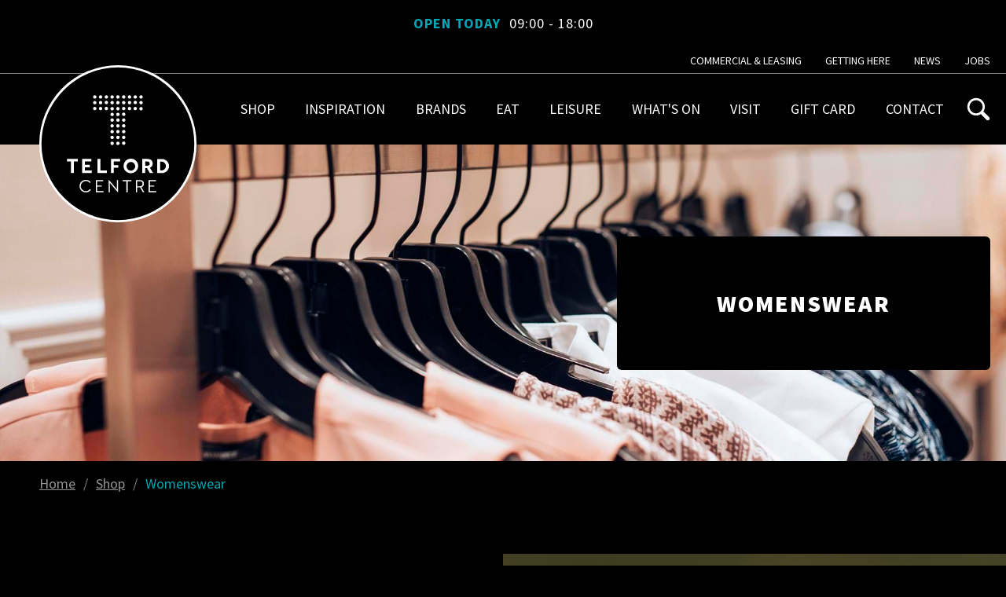

--- FILE ---
content_type: text/html; charset=utf-8
request_url: https://www.telfordcentre.com/shop/womenswear/
body_size: 13986
content:


<!DOCTYPE html>
<html lang="en">
<head>
    <meta charset="utf-8" />
    <meta http-equiv="content-type" content="text/html; charset=utf-8" />
    <meta name="viewport" content="width=device-width, initial-scale=1.0">
    <meta http-equiv="x-ua-compatible" content="ie=edge">

    <link href="/dist/css/vendor/owl.carousel.min.css?cdv=1305374548" type="text/css" rel="stylesheet"/><link href="/dist/css/styles.min.css?cdv=1305374548" type="text/css" rel="stylesheet"/>
    <script src="/dist/scripts/vendor/jquery.min.js?cdv=1305374548" type="text/javascript"></script><script src="/dist/scripts/vendor/jquery.validate.min.js?cdv=1305374548" type="text/javascript"></script><script src="/dist/scripts/vendor/jquery.validate.unobtrusive.min.js?cdv=1305374548" type="text/javascript"></script><script src="/dist/scripts/vendor/picturefill.min.js?cdv=1305374548" type="text/javascript"></script><script src="/dist/scripts/search-toggle.js?cdv=1305374548" type="text/javascript"></script><script src="https://cc.cdn.civiccomputing.com/9/cookieControl-9.x.min.js?cdv=1305374548" type="text/javascript"></script>
    <link href="https://fonts.googleapis.com/css?family=Source+Sans+Pro:400,700,900" rel="stylesheet">
    <meta property="og:title" content='Womenswear' />
    <meta property="og:description" content='' />
    <meta property="og:url" content='https://www.telfordcentre.com/shop/womenswear/' />
    <meta property="og:image" content='/media/10086/ds06009-telford-homepage-imagery-7.jpg' />
    <meta property="og:site_name" content='Umbraco7' />

    <link href="/dist/images/favicons/favicon.ico" rel="icon" type="image/x-icon" />
<link rel="apple-touch-icon-precomposed" sizes="57x57" href="/dist/images/favicons/apple-touch-icon-57x57.png" />
<link rel="apple-touch-icon-precomposed" sizes="114x114" href="/dist/images/favicons/apple-touch-icon-114x114.png" />
<link rel="apple-touch-icon-precomposed" sizes="72x72" href="/dist/images/favicons/apple-touch-icon-72x72.png" />
<link rel="apple-touch-icon-precomposed" sizes="144x144" href="/dist/images/favicons/apple-touch-icon-144x144.png" />
<link rel="apple-touch-icon-precomposed" sizes="60x60" href="/dist/images/favicons/apple-touch-icon-60x60.png" />
<link rel="apple-touch-icon-precomposed" sizes="120x120" href="/dist/images/favicons/apple-touch-icon-120x120.png" />
<link rel="apple-touch-icon-precomposed" sizes="76x76" href="/dist/images/favicons/apple-touch-icon-76x76.png" />
<link rel="apple-touch-icon-precomposed" sizes="152x152" href="/dist/images/favicons/apple-touch-icon-152x152.png" />
<link rel="icon" type="image/png" href="/dist/images/favicons/favicon-196x196.png" sizes="196x196" />
<link rel="icon" type="image/png" href="/dist/images/favicons/favicon-96x96.png" sizes="96x96" />
<link rel="icon" type="image/png" href="/dist/images/favicons/favicon-32x32.png" sizes="32x32" />
<link rel="icon" type="image/png" href="/dist/images/favicons/favicon-16x16.png" sizes="16x16" />
<link rel="icon" type="image/png" href="/dist/images/favicons/favicon-128.png" sizes="128x128" />
<meta name="application-name" content="&nbsp;"/>
<meta name="msapplication-TileColor" content="#FFFFFF" />
<meta name="msapplication-TileImage" content="/dist/images/favicons/mstile-144x144.png" />
<meta name="msapplication-square70x70logo" content="/dist/images/favicons/mstile-70x70.png" />
<meta name="msapplication-square150x150logo" content="/dist/images/favicons/mstile-150x150.png" />
<meta name="msapplication-wide310x150logo" content="/dist/images/favicons/mstile-310x150.png" />
<meta name="msapplication-square310x310logo" content="/dist/images/favicons/mstile-310x310.png" />


        <title>Womenswear | Telford Centre - Home</title>
    <meta name="description" content="At Telford Centre we have a wide range of womenswear retailers, including, H&amp;M, River Island Zara and New Look." />

            <link rel="canonical" href="https://www.telfordcentre.com/shop/womenswear/" />


    

    <!-- Google Tag Manager -->
<script>(function(w,d,s,l,i){w[l]=w[l]||[];w[l].push({'gtm.start':
new Date().getTime(),event:'gtm.js'});var f=d.getElementsByTagName(s)[0],
j=d.createElement(s),dl=l!='dataLayer'?'&l='+l:'';j.async=true;j.src=
'https://www.googletagmanager.com/gtm.js?id='+i+dl;f.parentNode.insertBefore(j,f);
})(window,document,'script','dataLayer','GTM-PDKTCM5');</script>
<!-- End Google Tag Manager -->
    
</head>
<body>

    <!-- Google Tag Manager (noscript) -->
<noscript><iframe src="https://www.googletagmanager.com/ns.html?id=GTM-PDKTCM5"
height="0" width="0" style="display:none;visibility:hidden"></iframe></noscript>
<!-- End Google Tag Manager (noscript) -->
    

    <header class="header">
        <div class="row row--header">
            <aside class="content">
                

    <a class="header__opening-times" href="/visit/opening-hours/">
            Open today <span class="header__times">09:00 - 18:00</span>
    </a>

                <nav class="header-navigation">
    <ul class="header-navigation__list">
                <li class="header-navigation__item">
                    <a class="header-navigation__link" href="/commercial-leasing/">
                        Commercial &amp; Leasing
                    </a>                        
                </li>
                <li class="header-navigation__item">
                    <a class="header-navigation__link" href="/visit/getting-here/">
                        Getting Here
                    </a>                        
                </li>
                <li class="header-navigation__item">
                    <a class="header-navigation__link" href="/whats-on/news/">
                        News
                    </a>                        
                </li>
                <li class="header-navigation__item">
                    <a class="header-navigation__link" href="/jobs/">
                        Jobs
                    </a>                        
                </li>
    </ul>
</nav>
            </aside>
        </div>
        <div class="row">
            <div class="content">        
                        <div class="header-logo">
            <a href="/">
                <svg viewBox="0 0 100 100" version="1.1" xmlns="http://www.w3.org/2000/svg" xmlns:xlink="http://www.w3.org/1999/xlink" xml:space="preserve" xmlns:serif="http://www.serif.com/" style="fill-rule:evenodd;clip-rule:evenodd;stroke-miterlimit:10;">
    <g transform="matrix(0.939237,0,0,0.939237,-14.6477,-14.6665)">
        <g>
            <path d="M121,68.85C121,97.47 97.45,121.02 68.83,121.02C40.21,121.02 16.66,97.47 16.66,68.85C16.66,40.23 40.21,16.68 68.83,16.68C68.837,16.68 68.843,16.68 68.85,16.68C97.46,16.685 121,40.23 121,68.84C121,68.843 121,68.847 121,68.85" style="fill-rule:nonzero;stroke:white;stroke-width:0.82px;"/>
            <path d="M42.88,97.56C42.879,97.53 42.879,97.499 42.879,97.469C42.879,95.203 44.743,93.339 47.009,93.339C47.046,93.339 47.083,93.339 47.12,93.34C48.414,93.259 49.659,93.868 50.39,94.94L49.72,95.42C49.133,94.572 48.15,94.084 47.12,94.13C45.238,94.13 43.69,95.678 43.69,97.56C43.69,99.442 45.238,100.99 47.12,100.99C48.199,101.025 49.224,100.504 49.83,99.61L50.51,100.08C49.747,101.189 48.465,101.832 47.12,101.78C47.086,101.781 47.053,101.781 47.019,101.781C44.748,101.781 42.879,99.912 42.879,97.641C42.879,97.614 42.879,97.587 42.88,97.56" style="fill:white;fill-rule:nonzero;"/>
            <path d="M53.86,93.44L58.88,93.44L58.88,94.21L54.73,94.21L54.73,97.16L57.96,97.16L57.96,97.92L54.73,97.92L54.73,100.91L59.05,100.91L59.05,101.68L53.86,101.68L53.86,93.44Z" style="fill:white;fill-rule:nonzero;"/>
            <path d="M63.92,96C63.717,95.757 63.526,95.503 63.35,95.24C63.35,95.3 63.42,95.84 63.42,96.17L63.42,101.73L62.59,101.73L62.59,93.35L62.74,93.35L67.66,99.17C67.88,99.44 68.2,99.89 68.23,99.94C68.26,99.99 68.17,99.35 68.17,99L68.17,93.44L69,93.44L69,101.77L68.86,101.77L63.92,96Z" style="fill:white;fill-rule:nonzero;"/>
            <path d="M74.58,94.21L72.05,94.21L72.05,93.44L77.99,93.44L77.99,94.21L75.46,94.21L75.46,101.68L74.58,101.68L74.58,94.21Z" style="fill:white;fill-rule:nonzero;"/>
            <path d="M83.48,97.69C84.82,97.69 85.55,97.12 85.55,95.96C85.55,94.8 84.81,94.21 83.48,94.21L81.93,94.21L81.93,97.69L83.48,97.69ZM81.05,93.44L83.53,93.44C85.25,93.44 86.46,94.25 86.46,95.96C86.512,97.045 85.784,98.025 84.73,98.29L86.73,101.68L85.73,101.68L83.84,98.43L81.93,98.43L81.93,101.67L81.05,101.67L81.05,93.44Z" style="fill:white;fill-rule:nonzero;"/>
            <path d="M89.63,93.44L94.65,93.44L94.65,94.21L90.5,94.21L90.5,97.16L93.49,97.16L93.49,97.92L90.5,97.92L90.5,100.91L94.82,100.91L94.82,101.68L89.63,101.68L89.63,93.44Z" style="fill:white;fill-rule:nonzero;"/>
            <path d="M37.03,80.89L34.31,80.89L34.31,79.16L41.71,79.16L41.71,80.89L38.99,80.89L38.99,88.7L37.03,88.7L37.03,80.89Z" style="fill:white;fill-rule:nonzero;"/>
            <path d="M44.57,79.16L50.88,79.16L50.88,80.89L46.53,80.89L46.53,83.08L49.85,83.08L49.85,84.76L46.53,84.76L46.53,86.97L51.08,86.97L51.08,88.7L44.57,88.7L44.57,79.16Z" style="fill:white;fill-rule:nonzero;"/>
            <path d="M55.03,79.16L57,79.16L57,86.97L61.32,86.97L61.32,88.7L55.03,88.7L55.03,79.16Z" style="fill:white;fill-rule:nonzero;"/>
            <path d="M64.12,79.16L70.26,79.16L70.26,80.89L66.08,80.89L66.08,83.37L69.03,83.37L69.03,85.12L66.08,85.12L66.08,88.7L64.12,88.7L64.12,79.16Z" style="fill:white;fill-rule:nonzero;"/>
            <path d="M80.54,83.93C80.426,82.415 79.147,81.23 77.628,81.23C76.026,81.23 74.708,82.548 74.708,84.15C74.708,85.749 76.021,87.065 77.62,87.07C79.226,87.069 80.548,85.746 80.548,84.14C80.548,84.07 80.545,84 80.54,83.93M72.69,83.93C72.69,83.913 72.69,83.897 72.69,83.88C72.69,81.17 74.92,78.94 77.63,78.94C80.34,78.94 82.57,81.17 82.57,83.88C82.57,86.59 80.34,88.82 77.63,88.82C77.626,88.82 77.623,88.82 77.62,88.82C77.583,88.821 77.546,88.821 77.509,88.821C74.865,88.821 72.689,86.645 72.689,84.001C72.689,83.978 72.69,83.954 72.69,83.93" style="fill:white;fill-rule:nonzero;"/>
            <path d="M88.79,83.73C89.79,83.73 90.37,83.36 90.37,82.3C90.37,81.24 89.73,80.89 88.79,80.89L87.27,80.89L87.27,83.73L88.79,83.73ZM85.31,79.16L88.84,79.16C90.84,79.16 92.39,80.07 92.39,82.3C92.455,83.539 91.69,84.68 90.52,85.09L92.7,88.7L90.45,88.7L88.52,85.39L87.27,85.39L87.27,88.7L85.27,88.7L85.31,79.16Z" style="fill:white;fill-rule:nonzero;"/>
            <path d="M98.28,87C99.948,87 101.32,85.628 101.32,83.96C101.32,82.292 99.948,80.92 98.28,80.92L97.41,80.92L97.41,87L98.28,87ZM95.45,79.19L98.38,79.19C98.483,79.183 98.586,79.18 98.689,79.18C101.311,79.18 103.469,81.338 103.469,83.96C103.469,86.582 101.311,88.74 98.689,88.74C98.586,88.74 98.483,88.737 98.38,88.73L95.45,88.73L95.45,79.19Z" style="fill:white;fill-rule:nonzero;"/>
            <path d="M54.32,37.12C54.32,37.127 54.32,37.133 54.32,37.14C54.32,37.765 53.806,38.28 53.18,38.28C52.555,38.28 52.04,37.765 52.04,37.14C52.04,36.515 52.555,36 53.18,36C53.805,36 54.32,36.515 54.32,37.14" style="fill:white;fill-rule:nonzero;"/>
            <path d="M58.24,37.12C58.24,37.127 58.24,37.133 58.24,37.14C58.24,37.765 57.726,38.28 57.1,38.28C56.475,38.28 55.96,37.765 55.96,37.14C55.96,36.515 56.475,36 57.1,36C57.725,36 58.24,36.515 58.24,37.14" style="fill:white;fill-rule:nonzero;"/>
            <path d="M62.16,37.12C62.16,37.13 62.16,37.14 62.16,37.15C62.16,37.781 61.641,38.3 61.01,38.3C60.38,38.3 59.86,37.781 59.86,37.15C59.86,36.523 60.373,36.006 61,36C61.625,36 62.14,36.515 62.14,37.14" style="fill:white;fill-rule:nonzero;"/>
            <path d="M66.08,37.12C66.08,37.13 66.08,37.14 66.08,37.15C66.08,37.781 65.561,38.3 64.93,38.3C64.3,38.3 63.78,37.781 63.78,37.15C63.78,36.519 64.299,36 64.93,36C65.557,36 66.075,36.513 66.08,37.14" style="fill:white;fill-rule:nonzero;"/>
            <path d="M70,37.12C70,37.13 70,37.14 70,37.15C70,37.781 69.481,38.3 68.85,38.3C68.22,38.3 67.7,37.781 67.7,37.15C67.7,36.519 68.219,36 68.85,36C69.47,36 69.984,36.501 70,37.12" style="fill:white;fill-rule:nonzero;"/>
            <path d="M73.91,37.12C73.91,37.127 73.91,37.133 73.91,37.14C73.91,37.765 73.396,38.28 72.77,38.28C72.145,38.28 71.63,37.765 71.63,37.14C71.63,36.515 72.145,36 72.77,36C73.395,36 73.91,36.515 73.91,37.14" style="fill:white;fill-rule:nonzero;"/>
            <path d="M77.83,37.12C77.83,37.127 77.83,37.133 77.83,37.14C77.83,37.765 77.316,38.28 76.69,38.28C76.065,38.28 75.55,37.765 75.55,37.14C75.55,36.515 76.065,36 76.69,36C77.315,36 77.83,36.515 77.83,37.14" style="fill:white;fill-rule:nonzero;"/>
            <path d="M81.75,37.12C81.75,37.13 81.75,37.14 81.75,37.15C81.75,37.781 81.231,38.3 80.6,38.3C79.97,38.3 79.45,37.781 79.45,37.15C79.45,36.519 79.97,36 80.6,36C80.604,36 80.607,36 80.61,36C81.235,36 81.75,36.515 81.75,37.14" style="fill:white;fill-rule:nonzero;"/>
            <path d="M85.67,37.12C85.67,37.13 85.67,37.14 85.67,37.15C85.67,37.781 85.151,38.3 84.52,38.3C83.89,38.3 83.37,37.781 83.37,37.15C83.37,36.519 83.889,36 84.52,36C85.147,36 85.665,36.513 85.67,37.14" style="fill:white;fill-rule:nonzero;"/>
            <path d="M54.32,41C54.315,41.622 53.802,42.13 53.18,42.13C52.555,42.13 52.04,41.615 52.04,40.99C52.04,40.365 52.555,39.85 53.18,39.85C53.18,39.85 53.18,39.85 53.18,39.85C53.805,39.85 54.32,40.365 54.32,40.99C54.32,40.993 54.32,40.997 54.32,41" style="fill:white;fill-rule:nonzero;"/>
            <path d="M58.24,41C58.235,41.622 57.722,42.13 57.1,42.13C56.475,42.13 55.96,41.615 55.96,40.99C55.96,40.365 56.475,39.85 57.1,39.85C57.1,39.85 57.1,39.85 57.1,39.85C57.725,39.85 58.24,40.365 58.24,40.99C58.24,40.993 58.24,40.997 58.24,41" style="fill:white;fill-rule:nonzero;"/>
            <path d="M62.16,41C62.105,41.588 61.606,42.043 61.015,42.043C60.424,42.043 59.925,41.588 59.87,41C59.867,40.964 59.865,40.929 59.865,40.893C59.865,40.262 60.384,39.743 61.015,39.743C61.646,39.743 62.165,40.262 62.165,40.893C62.165,40.929 62.163,40.964 62.16,41" style="fill:white;fill-rule:nonzero;"/>
            <path d="M66.08,41C66.08,41.631 65.561,42.15 64.93,42.15C64.299,42.15 63.78,41.631 63.78,41C63.78,40.369 64.299,39.85 64.93,39.85C65.561,39.85 66.08,40.369 66.08,41" style="fill:white;fill-rule:nonzero;"/>
            <path d="M70,41C70,41.631 69.481,42.15 68.85,42.15C68.219,42.15 67.7,41.631 67.7,41C67.7,40.369 68.219,39.85 68.85,39.85C69.481,39.85 70,40.369 70,41" style="fill:white;fill-rule:nonzero;"/>
            <path d="M73.91,41C73.905,41.622 73.392,42.13 72.77,42.13C72.145,42.13 71.63,41.615 71.63,40.99C71.63,40.365 72.145,39.85 72.77,39.85C72.77,39.85 72.77,39.85 72.77,39.85C73.395,39.85 73.91,40.365 73.91,40.99C73.91,40.993 73.91,40.997 73.91,41" style="fill:white;fill-rule:nonzero;"/>
            <path d="M77.83,41C77.825,41.622 77.312,42.13 76.69,42.13C76.065,42.13 75.55,41.615 75.55,40.99C75.55,40.365 76.065,39.85 76.69,39.85C76.69,39.85 76.69,39.85 76.69,39.85C77.315,39.85 77.83,40.365 77.83,40.99C77.83,40.993 77.83,40.997 77.83,41" style="fill:white;fill-rule:nonzero;"/>
            <path d="M81.75,41C81.695,41.588 81.196,42.043 80.605,42.043C80.014,42.043 79.515,41.588 79.46,41C79.457,40.964 79.455,40.929 79.455,40.893C79.455,40.262 79.974,39.743 80.605,39.743C81.236,39.743 81.755,40.262 81.755,40.893C81.755,40.929 81.753,40.964 81.75,41" style="fill:white;fill-rule:nonzero;"/>
            <path d="M85.67,41C85.67,41.631 85.151,42.15 84.52,42.15C83.889,42.15 83.37,41.631 83.37,41C83.37,40.369 83.889,39.85 84.52,39.85C85.151,39.85 85.67,40.369 85.67,41" style="fill:white;fill-rule:nonzero;"/>
            <path d="M54.32,45C54.32,45.625 53.805,46.14 53.18,46.14C52.555,46.14 52.04,45.625 52.04,45C52.04,44.375 52.555,43.86 53.18,43.86C53.803,43.865 54.315,44.377 54.32,45" style="fill:white;fill-rule:nonzero;"/>
            <path d="M58.24,45C58.24,45.625 57.725,46.14 57.1,46.14C56.475,46.14 55.96,45.625 55.96,45C55.96,44.375 56.475,43.86 57.1,43.86C57.723,43.865 58.235,44.377 58.24,45" style="fill:white;fill-rule:nonzero;"/>
            <path d="M62.16,45C62.139,45.615 61.626,46.11 61.011,46.11C60.38,46.11 59.861,45.591 59.861,44.96C59.861,44.333 60.373,43.816 61,43.81C61.004,43.81 61.007,43.81 61.011,43.81C61.642,43.81 62.161,44.329 62.161,44.96C62.161,44.973 62.16,44.987 62.16,45" style="fill:white;fill-rule:nonzero;"/>
            <path d="M66.08,45C66.083,45.036 66.085,45.071 66.085,45.107C66.085,45.738 65.566,46.257 64.935,46.257C64.304,46.257 63.785,45.738 63.785,45.107C63.785,45.071 63.787,45.036 63.79,45C63.845,44.412 64.344,43.957 64.935,43.957C65.526,43.957 66.025,44.412 66.08,45" style="fill:white;fill-rule:nonzero;"/>
            <path d="M70,45C70.003,45.036 70.005,45.071 70.005,45.107C70.005,45.738 69.486,46.257 68.855,46.257C68.224,46.257 67.705,45.738 67.705,45.107C67.705,45.071 67.707,45.036 67.71,45C67.765,44.412 68.264,43.957 68.855,43.957C69.446,43.957 69.945,44.412 70,45" style="fill:white;fill-rule:nonzero;"/>
            <path d="M73.91,45C73.91,45.625 73.395,46.14 72.77,46.14C72.145,46.14 71.63,45.625 71.63,45C71.63,44.375 72.145,43.86 72.77,43.86C73.393,43.865 73.905,44.377 73.91,45" style="fill:white;fill-rule:nonzero;"/>
            <path d="M77.83,45C77.83,45.625 77.315,46.14 76.69,46.14C76.065,46.14 75.55,45.625 75.55,45C75.55,44.375 76.065,43.86 76.69,43.86C77.313,43.865 77.825,44.377 77.83,45" style="fill:white;fill-rule:nonzero;"/>
            <path d="M81.75,45C81.75,45.003 81.75,45.007 81.75,45.01C81.75,45.641 81.231,46.16 80.6,46.16C79.969,46.16 79.45,45.641 79.45,45.01C79.45,44.379 79.969,43.86 80.6,43.86C80.603,43.86 80.607,43.86 80.61,43.86C81.233,43.865 81.745,44.377 81.75,45" style="fill:white;fill-rule:nonzero;"/>
            <path d="M85.67,45C85.673,45.036 85.675,45.071 85.675,45.107C85.675,45.738 85.156,46.257 84.525,46.257C83.894,46.257 83.375,45.738 83.375,45.107C83.375,45.071 83.377,45.036 83.38,45C83.435,44.412 83.934,43.957 84.525,43.957C85.116,43.957 85.615,44.412 85.67,45" style="fill:white;fill-rule:nonzero;"/>
            <path d="M66.08,48.87C66.083,48.906 66.085,48.941 66.085,48.977C66.085,49.608 65.566,50.127 64.935,50.127C64.304,50.127 63.785,49.608 63.785,48.977C63.785,48.941 63.787,48.906 63.79,48.87C63.845,48.282 64.344,47.827 64.935,47.827C65.526,47.827 66.025,48.282 66.08,48.87" style="fill:white;fill-rule:nonzero;"/>
            <path d="M70,48.87C70.003,48.906 70.005,48.941 70.005,48.977C70.005,49.608 69.486,50.127 68.855,50.127C68.224,50.127 67.705,49.608 67.705,48.977C67.705,48.941 67.707,48.906 67.71,48.87C67.765,48.282 68.264,47.827 68.855,47.827C69.446,47.827 69.945,48.282 70,48.87" style="fill:white;fill-rule:nonzero;"/>
            <path d="M73.91,48.87C73.91,49.495 73.395,50.01 72.77,50.01C72.145,50.01 71.63,49.495 71.63,48.87C71.63,48.245 72.145,47.73 72.77,47.73C73.393,47.735 73.905,48.247 73.91,48.87" style="fill:white;fill-rule:nonzero;"/>
            <path d="M66.08,52.79C66.08,52.793 66.08,52.797 66.08,52.8C66.08,53.431 65.561,53.95 64.93,53.95C64.299,53.95 63.78,53.431 63.78,52.8C63.78,52.169 64.299,51.65 64.93,51.65C65.557,51.65 66.075,52.163 66.08,52.79" style="fill:white;fill-rule:nonzero;"/>
            <path d="M70,52.79C70,52.793 70,52.797 70,52.8C70,53.431 69.481,53.95 68.85,53.95C68.219,53.95 67.7,53.431 67.7,52.8C67.7,52.169 68.219,51.65 68.85,51.65C69.477,51.65 69.995,52.163 70,52.79" style="fill:white;fill-rule:nonzero;"/>
            <path d="M73.91,52.79C73.91,53.415 73.395,53.93 72.77,53.93C72.145,53.93 71.63,53.415 71.63,52.79C71.63,52.165 72.145,51.65 72.77,51.65C73.395,51.65 73.91,52.165 73.91,52.79" style="fill:white;fill-rule:nonzero;"/>
            <path d="M66.08,56.71C66.08,56.713 66.08,56.717 66.08,56.72C66.08,57.351 65.561,57.87 64.93,57.87C64.299,57.87 63.78,57.351 63.78,56.72C63.78,56.089 64.299,55.57 64.93,55.57C65.557,55.57 66.075,56.083 66.08,56.71" style="fill:white;fill-rule:nonzero;"/>
            <path d="M70,56.71C70,56.713 70,56.717 70,56.72C70,57.351 69.481,57.87 68.85,57.87C68.219,57.87 67.7,57.351 67.7,56.72C67.7,56.089 68.219,55.57 68.85,55.57C69.477,55.57 69.995,56.083 70,56.71" style="fill:white;fill-rule:nonzero;"/>
            <path d="M73.91,56.71C73.91,57.335 73.395,57.85 72.77,57.85C72.145,57.85 71.63,57.335 71.63,56.71C71.63,56.085 72.145,55.57 72.77,55.57C73.395,55.57 73.91,56.085 73.91,56.71" style="fill:white;fill-rule:nonzero;"/>
            <path d="M66.08,60.63C66.08,61.261 65.561,61.78 64.93,61.78C64.299,61.78 63.78,61.261 63.78,60.63C63.78,59.999 64.299,59.48 64.93,59.48C65.561,59.48 66.08,59.999 66.08,60.63" style="fill:white;fill-rule:nonzero;"/>
            <path d="M70,60.63C70,61.261 69.481,61.78 68.85,61.78C68.219,61.78 67.7,61.261 67.7,60.63C67.7,59.999 68.219,59.48 68.85,59.48C69.481,59.48 70,59.999 70,60.63" style="fill:white;fill-rule:nonzero;"/>
            <path d="M73.91,60.63C73.905,61.252 73.392,61.76 72.77,61.76C72.145,61.76 71.63,61.245 71.63,60.62C71.63,59.995 72.145,59.48 72.77,59.48C72.77,59.48 72.77,59.48 72.77,59.48C73.395,59.48 73.91,59.995 73.91,60.62C73.91,60.623 73.91,60.627 73.91,60.63" style="fill:white;fill-rule:nonzero;"/>
            <path d="M66.08,64.54C66.08,64.543 66.08,64.547 66.08,64.55C66.08,65.181 65.561,65.7 64.93,65.7C64.299,65.7 63.78,65.181 63.78,64.55C63.78,63.919 64.299,63.4 64.93,63.4C65.557,63.4 66.075,63.913 66.08,64.54" style="fill:white;fill-rule:nonzero;"/>
            <path d="M70,64.54C70,64.543 70,64.547 70,64.55C70,65.181 69.481,65.7 68.85,65.7C68.219,65.7 67.7,65.181 67.7,64.55C67.7,63.919 68.219,63.4 68.85,63.4C69.477,63.4 69.995,63.913 70,64.54" style="fill:white;fill-rule:nonzero;"/>
            <path d="M73.91,64.54C73.91,65.165 73.395,65.68 72.77,65.68C72.145,65.68 71.63,65.165 71.63,64.54C71.63,63.915 72.145,63.4 72.77,63.4C73.395,63.4 73.91,63.915 73.91,64.54" style="fill:white;fill-rule:nonzero;"/>
            <path d="M66.08,68.46C66.083,68.496 66.085,68.531 66.085,68.567C66.085,69.198 65.566,69.717 64.935,69.717C64.304,69.717 63.785,69.198 63.785,68.567C63.785,68.531 63.787,68.496 63.79,68.46C63.845,67.872 64.344,67.417 64.935,67.417C65.526,67.417 66.025,67.872 66.08,68.46" style="fill:white;fill-rule:nonzero;"/>
            <path d="M70,68.46C70.003,68.496 70.005,68.531 70.005,68.567C70.005,69.198 69.486,69.717 68.855,69.717C68.224,69.717 67.705,69.198 67.705,68.567C67.705,68.531 67.707,68.496 67.71,68.46C67.765,67.872 68.264,67.417 68.855,67.417C69.446,67.417 69.945,67.872 70,68.46" style="fill:white;fill-rule:nonzero;"/>
            <path d="M73.91,68.46C73.91,69.085 73.395,69.6 72.77,69.6C72.145,69.6 71.63,69.085 71.63,68.46C71.63,67.835 72.145,67.32 72.77,67.32C73.393,67.325 73.905,67.837 73.91,68.46" style="fill:white;fill-rule:nonzero;"/>
        </g>
    </g>
</svg>
            </a>
        </div>

            </div>
        </div>
        <div class="row row--navigation">            
            <div class="content content--navigation">        
                <nav class="main-navigation">

    <div class="main-navigation__hamburger">
        <span></span>
    </div>

    <div class="main-navigation__close">
        <span></span>
    </div>

    <ul class="main-navigation__list main-navigation__list">
                    <li class="main-navigation__item main-navigation__item--has-children">
                        <a class="main-navigation__link " href="/shop/">
                            Shop
                        </a>

                            <ul class="main-navigation__drop-list">

                                <li class="main-navigation__drop-item main-navigation__drop-item--desktop-down">
                                    <span class="main-navigation__drop-link">
                                        Main Menu
                                    </span>
                                </li>
                                <li class="main-navigation__drop-item main-navigation__drop-item--desktop-down">
                                    <a class="main-navigation__drop-link" href="/shop/">
                                        View Shop
                                    </a>
                                </li>

                                    <li class="main-navigation__drop-item">
                                        <a class="main-navigation__drop-link main-navigation__drop-link--active" href="/shop/womenswear/">
                                            Womenswear
                                        </a>
                                    </li>
                                    <li class="main-navigation__drop-item">
                                        <a class="main-navigation__drop-link main-navigation__drop-link" href="/shop/menswear/">
                                            Menswear
                                        </a>
                                    </li>
                                    <li class="main-navigation__drop-item">
                                        <a class="main-navigation__drop-link main-navigation__drop-link" href="/shop/kidswear/">
                                            Kidswear
                                        </a>
                                    </li>
                                    <li class="main-navigation__drop-item">
                                        <a class="main-navigation__drop-link main-navigation__drop-link" href="/shop/telford-collection/">
                                            Telford Collection
                                        </a>
                                    </li>
                                    <li class="main-navigation__drop-item">
                                        <a class="main-navigation__drop-link main-navigation__drop-link" href="/shop/health-beauty/">
                                            Health &amp; Beauty
                                        </a>
                                    </li>
                                    <li class="main-navigation__drop-item">
                                        <a class="main-navigation__drop-link main-navigation__drop-link" href="/shop/homeware/">
                                            Homeware
                                        </a>
                                    </li>
                                    <li class="main-navigation__drop-item">
                                        <a class="main-navigation__drop-link main-navigation__drop-link" href="/shop/gifts/">
                                            Gifts
                                        </a>
                                    </li>
                                    <li class="main-navigation__drop-item">
                                        <a class="main-navigation__drop-link main-navigation__drop-link" href="/shop/gaming-technology/">
                                            Gaming &amp; Technology
                                        </a>
                                    </li>
                                    <li class="main-navigation__drop-item">
                                        <a class="main-navigation__drop-link main-navigation__drop-link" href="/shop/sports-fitness/">
                                            Sports &amp; Fitness
                                        </a>
                                    </li>

                            </ul>
                    </li>
                    <li class="main-navigation__item">
                        <a class="main-navigation__link " href="/inspiration/">
                            Inspiration
                        </a>

                    </li>
                    <li class="main-navigation__item">
                        <a class="main-navigation__link " href="/brands/">
                            Brands
                        </a>

                    </li>
                    <li class="main-navigation__item">
                        <a class="main-navigation__link " href="/eat/">
                            Eat
                        </a>

                    </li>
                    <li class="main-navigation__item">
                        <a class="main-navigation__link " href="/leisure/">
                            Leisure
                        </a>

                    </li>
                    <li class="main-navigation__item main-navigation__item--has-children">
                        <a class="main-navigation__link " href="/whats-on/">
                            What&#39;s On
                        </a>

                            <ul class="main-navigation__drop-list">

                                <li class="main-navigation__drop-item main-navigation__drop-item--desktop-down">
                                    <span class="main-navigation__drop-link">
                                        Main Menu
                                    </span>
                                </li>
                                <li class="main-navigation__drop-item main-navigation__drop-item--desktop-down">
                                    <a class="main-navigation__drop-link" href="/whats-on/">
                                        View What&#39;s On
                                    </a>
                                </li>

                                    <li class="main-navigation__drop-item">
                                        <a class="main-navigation__drop-link main-navigation__drop-link" href="/whats-on/telford-centre-plus/">
                                            Telford Centre Plus
                                        </a>
                                    </li>
                                    <li class="main-navigation__drop-item">
                                        <a class="main-navigation__drop-link main-navigation__drop-link" href="/whats-on/events/">
                                            Events
                                        </a>
                                    </li>
                                    <li class="main-navigation__drop-item">
                                        <a class="main-navigation__drop-link main-navigation__drop-link" href="/whats-on/competitions/">
                                            Competitions
                                        </a>
                                    </li>
                                    <li class="main-navigation__drop-item">
                                        <a class="main-navigation__drop-link main-navigation__drop-link" href="/whats-on/news/">
                                            News
                                        </a>
                                    </li>
                                    <li class="main-navigation__drop-item">
                                        <a class="main-navigation__drop-link main-navigation__drop-link" href="/whats-on/offers/">
                                            Offers
                                        </a>
                                    </li>

                            </ul>
                    </li>
                    <li class="main-navigation__item main-navigation__item--has-children">
                        <a class="main-navigation__link " href="/visit/">
                            Visit
                        </a>

                            <ul class="main-navigation__drop-list">

                                <li class="main-navigation__drop-item main-navigation__drop-item--desktop-down">
                                    <span class="main-navigation__drop-link">
                                        Main Menu
                                    </span>
                                </li>
                                <li class="main-navigation__drop-item main-navigation__drop-item--desktop-down">
                                    <a class="main-navigation__drop-link" href="/visit/">
                                        View Visit
                                    </a>
                                </li>

                                    <li class="main-navigation__drop-item">
                                        <a class="main-navigation__drop-link main-navigation__drop-link" href="/visit/opening-hours/">
                                            Opening Hours
                                        </a>
                                    </li>
                                    <li class="main-navigation__drop-item">
                                        <a class="main-navigation__drop-link main-navigation__drop-link" href="/visit/centre-facilities/">
                                            Centre Facilities
                                        </a>
                                    </li>
                                    <li class="main-navigation__drop-item">
                                        <a class="main-navigation__drop-link main-navigation__drop-link" href="/visit/getting-here/">
                                            Getting Here
                                        </a>
                                    </li>
                                    <li class="main-navigation__drop-item">
                                        <a class="main-navigation__drop-link main-navigation__drop-link" href="/visit/parking/">
                                            Parking
                                        </a>
                                    </li>
                                    <li class="main-navigation__drop-item">
                                        <a class="main-navigation__drop-link main-navigation__drop-link" href="/visit/centre-map/">
                                            Centre Map
                                        </a>
                                    </li>
                                    <li class="main-navigation__drop-item">
                                        <a class="main-navigation__drop-link main-navigation__drop-link" href="/visit/shopmobility/">
                                            Shopmobility
                                        </a>
                                    </li>
                                    <li class="main-navigation__drop-item">
                                        <a class="main-navigation__drop-link main-navigation__drop-link" href="/visit/family-friendly/">
                                            Family Friendly
                                        </a>
                                    </li>
                                    <li class="main-navigation__drop-item">
                                        <a class="main-navigation__drop-link main-navigation__drop-link" href="/visit/the-retreat/">
                                            The Retreat
                                        </a>
                                    </li>
                                    <li class="main-navigation__drop-item">
                                        <a class="main-navigation__drop-link main-navigation__drop-link" href="/visit/accessiblity/">
                                            Accessiblity
                                        </a>
                                    </li>

                            </ul>
                    </li>
                    <li class="main-navigation__item">
                        <a class="main-navigation__link " href="/gift-card/">
                            Gift Card
                        </a>

                    </li>
                    <li class="main-navigation__item">
                        <a class="main-navigation__link " href="/contact-us/">
                            Contact
                        </a>

                    </li>
    </ul>

</nav>


                        <div class="header-search__toggle">
            <svg viewBox="0 0 20 20">
                <g id="GzB2Kv" transform="matrix(0.628647,0,0,0.628647,-31.6886,-33.1271)">
                    <path d="M72.75,72.09C73.334,72.238 73.861,72.559 74.26,73.01L80.64,79.4C81.142,79.871 81.427,80.528 81.427,81.216C81.427,82.582 80.303,83.706 78.937,83.706C78.422,83.706 77.92,83.547 77.5,83.25C76.77,82.63 76.11,81.93 75.43,81.25L70.69,76.52C70.258,76.13 69.949,75.623 69.8,75.06C66.433,77.396 62.082,77.817 58.33,76.17C55.834,75.146 53.789,73.257 52.57,70.85C51.672,69.149 51.203,67.254 51.203,65.33C51.203,58.84 56.543,53.5 63.033,53.5C65.583,53.5 68.066,54.324 70.11,55.85C72.599,57.655 74.258,60.389 74.71,63.43C75.216,66.461 74.512,69.573 72.75,72.09ZM63,74.17C63.007,74.17 63.013,74.17 63.02,74.17C67.869,74.17 71.86,70.18 71.86,65.33C71.86,60.481 67.869,56.49 63.02,56.49C58.174,56.49 54.185,60.474 54.18,65.32C54.18,65.33 54.18,65.34 54.18,65.35C54.18,70.189 58.161,74.17 63,74.17C63,74.17 63,74.17 63,74.17Z" style="fill:white;fill-rule:nonzero;"/>
                </g>
            </svg>
            <label>Search</label>
        </div>
        <div id="header-search" class="header-search">
            <div class="content content--header-search">
                <form class="header-search__box" action="/search/" method="get">
                    <svg viewBox="0 0 19 20">
                        <path fill="#6D6E71" d="M8.1,16.3C3.6,16.3,0,12.7,0,8.2C0,3.7,3.6,0,8.1,0c4.5,0,8.1,3.7,8.1,8.2C16.3,12.7,12.6,16.3,8.1,16.3z
	                         M8.1,1.5c-3.7,0-6.6,3-6.6,6.6c0,3.7,3,6.6,6.6,6.6c3.6,0,6.6-3,6.6-6.6C14.7,4.5,11.8,1.5,8.1,1.5z" />
                        <path fill="#6D6E71" d="M17.9,20l-5.4-5.4l1.1-1.1l5.4,5.4L17.9,20z" />
                    </svg>
                    <input type="text" id="keywords-header" class="header-search__input" name="keywords" placeholder="Search" />
                    <button type="submit" title="Search" class="header-search__button">Search</button>
                </form>

                <div class="header-search__close">
                    <svg xmlns="http://www.w3.org/2000/svg" width="28" height="28" viewBox="0 0 28 28">
                        <path d="M3.071,0.81L27.983,24.99l-2.9,2.821L0.169,3.631Zm-3.084,24.1L24.7,0.917l2.878,2.8L2.868,27.7Z" />
                    </svg>
                </div>
            </div>
        </div>
        <div class="header-search__underlay"></div>

            </div>
        </div>
    </header>

    <main>
        

        <div class="row">
            <div class="content content--page-banner">
                <div class="carousel__item">
                    <div class="carousel__image">
                        <picture>                                                                                                
                            <source srcset="/media/1144/flipped_-istock-688398000_850x1920.jpg?anchor=center&amp;mode=crop&amp;width=1920&amp;height=605&amp;rnd=132143381820000000" media="(min-width:1025px)"> 
                            <source srcset="/media/1144/flipped_-istock-688398000_850x1920.jpg?anchor=center&amp;mode=crop&amp;width=1024&amp;height=512&amp;rnd=132143381820000000" media="(min-width:751px)"> 
                            <source srcset="/media/1144/flipped_-istock-688398000_850x1920.jpg?anchor=center&amp;mode=crop&amp;width=750&amp;height=308&amp;rnd=132143381820000000" media="(min-width:541px)"> 
                            <source srcset="/media/1144/flipped_-istock-688398000_850x1920.jpg?anchor=center&amp;mode=crop&amp;width=540&amp;height=308&amp;rnd=132143381820000000" media="(min-width:321px)"> 
                            <img src="/media/1144/flipped_-istock-688398000_850x1920.jpg?anchor=center&amp;mode=crop&amp;width=320&amp;height=160&amp;rnd=132143381820000000"> 
                        </picture>
                    </div>

                        <div class="carousel__panel">
                                <h1 class="carousel__heading">Womenswear </h1>
                            
                        </div>
                    
                </div>
            </div>
        </div>


        <section class="row row--breadcrumbs">
            <nav class="content" itemscope itemtype="http://data-vocabulary.org/Breadcrumb">
                <ol class="breadcrumbs">
                                    <li class="breadcrumb">
                                        <a class="breadcrumb__link" href="/" itemprop="url">Home</a>
                                    </li>
                                    <li class="breadcrumb__spacer">
                                        /
                                    </li>
                                    <li class="breadcrumb" itemprop="child" itemscope itemtype="http://data-vocabulary.org/Breadcrumb">
                                            <a class="breadcrumb__link" href="/shop/" itemprop="url" title="title">Shop</a>
                                    </li>
                                    <li class="breadcrumb__spacer">
                                        /
                                    </li>
                                    <li class="breadcrumb" itemprop="child" itemscope itemtype="http://data-vocabulary.org/Breadcrumb">
                                            <span class="breadcrumb__link breadcrumb__link--active" itemprop="title">Womenswear</span>
                                    </li>

                </ol>
            </nav>            
        </section>




<div class="row row--content-block content-block--image-right">
    



<div class="content row--bg-black">
    <div class="content-block content-block--with-image">    
        <div class="content-block__body">
            <div class="content-block__body-inner">
                <h2 class="content-block__heading"></h2>
                <p class="intro">Discover our fantastic range of womenswear retailers at Telford Centre including <strong>New Look</strong>, <strong>Frasers,</strong> <strong>Next and Vanilla</strong>. Plus some amazing footwear available at <strong>Deichmann</strong> and <strong>Skechers.</strong></p>
<p class="intro">It doesn't matter what you're after we've got it all!</p>

            </div>        

        </div>
            <div class="content-block__image" style="background-image: url(/media/10086/ds06009-telford-homepage-imagery-7.jpg?anchor=center&amp;mode=crop&amp;width=950&amp;height=720&amp;rnd=134068941320000000);" >
                <img src="/media/10086/ds06009-telford-homepage-imagery-7.jpg?anchor=center&amp;mode=crop&amp;width=950&amp;height=720&amp;rnd=134068941320000000" />
                    
            </div>
    </div>    
</div>
</div>



<div class="row row--brand-carousel">

    <aside class="brand-carousel"> 
        <div class="brand-carousel__nav"></div>
        <div class="brand-carousel__items owl-carousel" js-brand-carousel data-carousel-items="1,2,3,6,8" data-carousel-dots="0" data-carousel-nav="1">
                <span class="brand-carousel__item">
                    <img src="/media/1481/hm.png" />
                </span>
                <span class="brand-carousel__item">
                    <img src="/media/10204/tel-website-logos_270x200_281125_mango.jpg" />
                </span>
                <span class="brand-carousel__item">
                    <img src="/media/6862/tel-website-logos_frasers_270x200.jpg" />
                </span>
                <span class="brand-carousel__item">
                    <img src="/media/1496/ms.png" />
                </span>
                <span class="brand-carousel__item">
                    <img src="/media/1518/primark.png" />
                </span>
                <span class="brand-carousel__item">
                    <img src="/media/1521/riverisland.png" />
                </span>
                <span class="brand-carousel__item">
                    <img src="/media/6217/tel-web-logos_270x200_next.jpg" />
                </span>
                <span class="brand-carousel__item">
                    <img src="/media/10205/tel-website-logos_270x200_281125_lovisa.jpg" />
                </span>
                <span class="brand-carousel__item">
                    <img src="/media/1565/yours.png" />
                </span>
                <span class="brand-carousel__item">
                    <img src="/media/6208/tel-website-logos_270x200_vanilla.jpg" />
                </span>
                <span class="brand-carousel__item">
                    <img src="/media/1508/new-look.png" />
                </span>
                <span class="brand-carousel__item">
                    <img src="/media/1442/annsummers.png" />
                </span>
        </div>
            <a class="button button--black" href="/brands/">View All Brands</a>
    
    </aside>

</div>

<section class="row row--featured-pages">
    <div class="content featured-pages">
            <header class="content featured-pages__header">
                <h2 class="content__title">Get inspired</h2>                
                            <p class="content__summary">We&#39;ve hand-picked the very best of what&#39;s hot this season. Discover your next on-trend look now!</p>
            </header>

        <div class="featured-pages__inner featured-pages__inner--grid">


<section class="row row--featured-pages">
    <div class="content featured-pages">
            <header class="content featured-pages__header">
            <h2 class="content__title">More in-Store</h2>                

                <p class="content__summary">Check out what else is on offer at Telford Centre</p>
            </header>
        
        
        <div class="featured-pages__inner featured-pages__inner--grid owl-carousel-mobile owl-carousel" js-carousel-mobile-only>
<section class="featured-page featured-page--small">
                        <a href="/shop/menswear/" class="featured-page__inner"> 
                            <img src="/media/10087/ds06009-telford-homepage-imagery-6.jpg?anchor=center&mode=crop&width=735&height=553&rnd=134068941670000000" alt="" title="" class="featured-page__image" /><span class="button button--black">Menswear</span>
                        </a>
                    </section><section class="featured-page featured-page--small">
                        <a href="/shop/kidswear/" class="featured-page__inner"> 
                            <img src="/media/10088/ds06009-telford-homepage-imagery-3.jpg?anchor=center&mode=crop&width=735&height=553&rnd=134068941980000000" alt="" title="" class="featured-page__image" /><span class="button button--black">Kidswear</span>
                        </a>
                    </section><section class="featured-page featured-page--small">
                        <a href="/shop/health-beauty/" class="featured-page__inner"> 
                            <img src="/media/10089/ds06009-telford-homepage-imagery-2.jpg?anchor=center&mode=crop&width=735&height=553&rnd=134068942370000000" alt="" title="" class="featured-page__image" /><span class="button button--black">Health & Beauty</span>
                        </a>
                    </section>        </div>
    </div>
</section>





<section class="row row--featured-pages row--bg-dark-grey">
    <div class="content featured-pages">
            <header class="content featured-pages__header">
                <h2 class="content__title content__title--with-strikethrough">
                    <span class="content__title-inner">You may also be interested in</span>
                </h2>                            
            </header>
        
        
        <div class="featured-pages__inner featured-pages__inner--centered featured-pages__inner--grid owl-carousel-mobile owl-carousel" js-carousel-mobile-only>
<section class="featured-page featured-page--smaller">
                        <a href="/whats-on/news/" class="featured-page__inner"> 
                            <img src="/media/7204/telford_b2b_950x712_.jpg?anchor=center&mode=crop&width=735&height=553&rnd=133403839460000000" alt="" title="" class="featured-page__image" />
                            <span class="button button--black">News</span>
                        </a>
                    </section><section class="featured-page featured-page--smaller">
                        <a href="/whats-on/offers/" class="featured-page__inner"> 
                            <img src="/media/1737/offers_630x470.jpg?anchor=center&mode=crop&width=735&height=553&rnd=132800011470000000" alt="" title="" class="featured-page__image" />
                            <span class="button button--black">Offers</span>
                        </a>
                    </section><section class="featured-page featured-page--smaller">
                        <a href="/whats-on/telford-centre-plus/" class="featured-page__inner"> 
                            <img src="/media/8739/ds5161-tel-plus_web-banners_0310245.jpg?anchor=center&mode=crop&width=735&height=553&rnd=133727907840000000" alt="" title="" class="featured-page__image" />
                            <span class="button button--black">Telford Centre Plus</span>
                        </a>
                    </section>        </div>
    </div>
</section>


    </main>

    
<div class="row row--newsletter-signup">
    <div class="content content--centred">
        <h2 class="content__title">Let’s keep in touch</h2>
        <p class="content__summary mb-30">Don’t miss out on great events and in-store only deals.
<br />
I wish to receive the Telford Centre newsletter, please add me to the mailing list. Telford Centre will not share or pass your personal details on to any third party.</p>
    
        <form class="form__newsletter-signup">
            <input type="email" class="form__text-input form__text-input--newsletter-signup" placeholder="Type Your Email Here" /><button class="button button--black button--sign-up">Sign Up</button>
            <p class="form__note form__note--error">We could not complete your request. Please try later.</p>
            <p class="form__note">By clicking SIGN UP you are accepting <a href="/privacy-cookies/">our Privacy Policy</a></p>
        </form>
        <div class="form__newsletter-signup-complete">
            <p class="form__note">Thank you. Your sign up has been successful.</p>
        </div>        
    </div>
</div>

    <footer class="footer">        
        <div class="content content--double-panel">
            <div class="content__panel">
                 <div class="social-icons">

    <a href="https://www.facebook.com/TelfordShoppingCentre/" class="social-icon social-icon--facebook" title="Facebook">Facebook</a>
    <a href="https://www.instagram.com/telfordcentre/" class="social-icon social-icon--instagram" title="Instagram">Instagram</a>
    <a href="https://twitter.com/telfordcentre" class="social-icon social-icon--x" title="X">X</a>
    
    
     
</div>


                        <div class="footer-text">
            <p><a data-udi="umb://document/3fe5586ccafa42b7bd3f4671065ea60e" href="/privacy-cookies/" title="Privacy &amp; Cookies">Privacy &amp; Cookies </a><a data-udi="umb://document/35b516f8414a4206a2d1155619f0f5ff" href="/legals/" title="Legals">Legals</a><br /><br /></p>
<p>© Telford Centre 2026</p>
        </div>

                        
            </div>
            <div class="content__panel content--double-panel">
                <div class="content__panel">
    
<div class="footer-contact">
    



    </div></div>
                <div class="content__panel">        <div class="footer-links">
            <h3 class="footer-links__title">Useful Links</h3>
            <ul class="footer-links__list">
                    <li class="footer-links__item">
                        <a href="/contact-us/" class="footer-links__link">
                            Contact
                        </a>
                    </li>
                    <li class="footer-links__item">
                        <a href="/about-us/" class="footer-links__link">
                            About Us
                        </a>
                    </li>
                    <li class="footer-links__item">
                        <a href="/whats-on/news/" class="footer-links__link">
                            News
                        </a>
                    </li>
                    <li class="footer-links__item">
                        <a href="/jobs/" class="footer-links__link">
                            Jobs
                        </a>
                    </li>
                    <li class="footer-links__item">
                        <a href="/commercial-leasing/" class="footer-links__link">
                            Commercial &amp; Leasing
                        </a>
                    </li>
                    <li class="footer-links__item">
                        <a href="/gift-card/" class="footer-links__link">
                            Gift Card
                        </a>
                    </li>
            </ul>
        </div>

</div>
            </div>
        </div>        
    </footer>
   
    <!-- Depricated -->
<!-- <script type="text/javascript" src="//s7.addthis.com/js/300/addthis_widget.js#pubid=ra-60d0ab463a88f1f5"></script> -->
    
    
    <script src="/dist/scripts/vendor/owl.carousel.min.js?cdv=1305374548" type="text/javascript"></script><script src="/dist/scripts/carousel.js?cdv=1305374548" type="text/javascript"></script>
    <script src="/dist/scripts/scripts.js"></script>   
    <!-- COOKIE BAR -->  	
	

<style type="text/css">
	  #ccc #ccc-info{
	    display: none;
	  }
	</style> 
    <script>
        var CivicCookieBarOptions = {
            isGoogleAnalyticsKey: 0,
            cookiePolicyUrl: decodeHtml("&lt;p&gt;For more detailed information on the cookies we use, see &lt;a href=&quot;/privacy-cookies/&quot;&gt;our cookie information page&lt;/a&gt;.&lt;/p&gt;"),
            gatCookie: "_gat_",
            gaDisabled: "ga-disable-",
            branding: {
                toggleText: "#dadada",
                toggleColor: "#dadada",
                alertBackground: "#dadada",
                closeText: "#dadada"
            }
        }
        function decodeHtml(html) {
            var txt = document.createElement("textarea");
            txt.innerHTML = html;
            return txt.value;
        }
    </script>
    <script src="/dist/scripts/civic-cookiebar.js"></script>


</body>
</html>

--- FILE ---
content_type: text/css
request_url: https://www.telfordcentre.com/dist/css/styles.min.css?cdv=1305374548
body_size: 24255
content:
.clear,*,*:before,*:after{box-sizing:border-box;padding:0;margin:0;}.clear:after,.row:after{content:"";display:table;clear:both;}.row{width:100%;}html{overflow-x:hidden;}body{background-color:#000;color:#fff;font-family:"Source Sans Pro",sans-serif;font-size:18px;line-height:1.4444444444;margin:0 auto;overflow:hidden;-webkit-text-size-adjust:none;}main>.row:first-child .featured-pages{padding-top:0;}h1,h2,h3,h4,h5,h6{font-family:"Source Sans Pro",sans-serif;font-weight:900;letter-spacing:1.96px;text-transform:uppercase;}h1{font-size:56px;}@media screen and (max-width:1366px){h1{font-size:42px;}}@media screen and (max-width:750px){h1{font-size:30px;}}@media screen and (max-width:540px){h1{font-size:22px;}}h2{font-size:70px;line-height:1.25;}h3{font-size:42px;line-height:1.2;}@media screen and (max-width:1366px){h3{font-size:34px;}}@media screen and (max-width:750px){h3{font-size:28px;}}@media screen and (max-width:540px){h3{font-size:20px;}}h4{font-size:34px;line-height:1.3;}@media screen and (max-width:1366px){h4{font-size:30px;}}@media screen and (max-width:750px){h4{font-size:24px;}}@media screen and (max-width:540px){h4{font-size:20px;}}h5{font-size:28px;line-height:1.4;}@media screen and (max-width:1366px){h5{font-size:26px;}}@media screen and (max-width:750px){h5{font-size:22px;}}@media screen and (max-width:540px){h5{font-size:18px;}}h6{font-size:14px;}ol,ul,p{color:#fff;font-family:"Source Sans Pro",sans-serif;font-size:16px;font-weight:500;margin:0 0 30px;}a{text-decoration:none;color:#00a7b5;}ol,ul{margin-left:30px;color:#fff;}.row--bg-white ol,.row--bg-white ul{color:#000;}a:hover,a:active,a.nice-select.open{text-decoration:underline;}img{height:auto;max-width:100%;}picture{display:block;line-height:0;width:100%;}.intro{font-size:20px;}@media all and (max-width:750px){.intro{font-size:40px;line-height:1.25;}}@media all and (max-width:540px){.intro{font-size:30px;line-height:1.25;}}table:not(.data-table):not(.ui-datepicker-calendar){width:100%;}table:not(.data-table):not(.ui-datepicker-calendar) thead th{padding-bottom:10px;}table:not(.data-table):not(.ui-datepicker-calendar) thead th:first-child{text-align:left;}table:not(.data-table):not(.ui-datepicker-calendar) td{text-align:center;vertical-align:top;}table:not(.data-table):not(.ui-datepicker-calendar) td:first-child{width:100px;text-align:left;}table:not(.data-table):not(.ui-datepicker-calendar) td:last-child{width:350px;text-align:left;}.data-table{border-collapse:collapse;margin-bottom:35px;width:100%;}.data-table .data-table__cell{font-size:20px;color:#fff;padding:6px 0 7px;letter-spacing:.5px;line-height:1;}.data-table .data-table__cell:first-child{padding-right:65px;}.data-table .data-table__cell:last-child{width:100px;}@media all and (min-width:540px){.data-table .data-table__cell:last-child{width:130px;}}.data-table .data-table__cell--icon{padding-right:10px;}.data-table .data-table__cell--icon svg{width:20px;height:20px;}@media all and (max-width:540px){.data-table .data-table__cell{font-size:18px;}.data-table .data-table__cell:first-child{padding-right:30px;font-size:18px;}}.data-table th.data-table__cell{text-align:left;color:#febbc4;font-family:"Source Sans Pro",sans-serif;text-transform:uppercase;letter-spacing:.8px;font-size:20px;}body:before{content:"xlarge";display:none;visibility:hidden;}@media(max-width:1024px){body:before{content:"desktop";}}@media(max-width:750px){body:before{content:"tablet";}}@media(max-width:540px){body:before{content:"mobile";}}.site-overlay{position:fixed;z-index:10;top:0;left:0;width:100%;height:100%;background:url(/dist/images/icons/svg/close.svg) top 20px right 20px rgba(0,0,0,.9) no-repeat;background-size:40px 40px;display:flex;align-content:center;align-items:center;justify-content:center;cursor:pointer;}.no-scroll{overflow:hidden;}.umbraco-forms-page{margin-bottom:50px;}.umbraco-forms-page .row-fluid:after{content:"";height:0;clear:both;display:block;visibility:hidden;}.umbraco-forms-page .row-fluid div[class*=col-md]{float:left;}.umbraco-forms-page .col-md-1,.umbraco-forms-page .col-md-2,.umbraco-forms-page .col-md-3,.umbraco-forms-page .col-md-4,.umbraco-forms-page .col-md-5,.umbraco-forms-page .col-md-6,.umbraco-forms-page .col-md-7,.umbraco-forms-page .col-md-8,.umbraco-forms-page .col-md-9,.umbraco-forms-page .col-md-10,.umbraco-forms-page .col-md-11,.umbraco-forms-page .col-md-12{width:100%;}@media(min-width:750px){.umbraco-forms-page .col-md-1{width:8.33333333%;}.umbraco-forms-page .col-md-2{width:16.66666667%;}.umbraco-forms-page .col-md-3{width:25%;}.umbraco-forms-page .col-md-4{width:33.33333333%;}.umbraco-forms-page .col-md-5{width:41.66666667%;}.umbraco-forms-page .col-md-6{width:50%;}.umbraco-forms-page .col-md-7{width:58.33333333%;}.umbraco-forms-page .col-md-8{width:66.66666667%;}.umbraco-forms-page .col-md-9{width:75%;}.umbraco-forms-page .col-md-10{width:83.33333333%;}.umbraco-forms-page .col-md-11{width:91.66666667%;}.umbraco-forms-page .col-md-12{width:100%;}}.umbraco-forms-indicator{color:#b00b1e;}fieldset{border:0;padding:0;margin:0;}fieldset legend{font-size:22px;color:#febbc4;text-transform:uppercase;font-family:"Source Sans Pro",sans-serif;margin-bottom:30px;letter-spacing:1px;line-height:1.2;}fieldset .umbraco-forms-label{font-size:24px;color:#fff;text-transform:none;font-family:"Source Sans Pro",sans-serif;display:inline-block;}fieldset .umbraco-forms-label--note{font-size:16px;letter-spacing:.5px;text-transform:initial;font-family:"Source Sans Pro",sans-serif;}.umbraco-forms-field{margin-bottom:30px;}.umbraco-forms-field:last-child{margin-bottom:0;}.umbraco-forms-field.hidden{display:none;}.umbraco-forms-fieldset{margin-bottom:30px;}.umbraco-forms-fieldset:last-of-type{margin-bottom:50px;}.umbraco-forms-form .whatshouldwenamethenewsculpture label{color:#fff;display:block!important;margin-bottom:10px;}.umbraco-forms-form .radiobuttonlist label{color:#fff;display:block!important;margin-bottom:10px;}.umbraco-forms-form .radiobuttonlist input[type=checkbox],.umbraco-forms-form .radiobuttonlist input[type=radio]{display:none!important;}.checkboxlist input[type=checkbox],.checkboxlist input[type=radio],.checkbox__wrapper input[type=checkbox],.checkbox__wrapper input[type=radio],.radiobuttonlist input[type=checkbox],.radiobuttonlist input[type=radio]{display:none!important;}.checkboxlist label,.checkbox__wrapper label,.radiobuttonlist label{font-family:"Source Sans Pro",sans-serif;font-size:20px;line-height:normal;color:#fff;margin-left:40px;cursor:pointer;position:relative;display:inline-block;font-kerning:none;text-rendering:optimizeSpeed;}.checkboxlist label:after,.checkbox__wrapper label:after,.radiobuttonlist label:after{position:absolute;content:"";width:20px;height:20px;left:-40px;top:4px;border:solid 1px #fff;}.checkboxlist input[type=checkbox]:checked+label:before,.checkboxlist input[type=radio]:checked+label:before,.checkbox__wrapper input[type=checkbox]:checked+label:before,.checkbox__wrapper input[type=radio]:checked+label:before,.radiobuttonlist input[type=checkbox]:checked+label:before,.radiobuttonlist input[type=radio]:checked+label:before{content:"";position:absolute;left:-35px;top:9px;width:10px;height:10px;background:#fff;}.row--newsletter-signup{margin:150px 0;}@media all and (max-width:540px){.row--newsletter-signup{margin:50px 0;}}.row--newsletter-signup .content{max-width:750px;}.form__newsletter-signup{display:flex;max-width:670px;margin:0 auto;flex-wrap:wrap;}.form__newsletter-signup .button{padding:5px 50px 7px 50px;height:40px;}@media all and (max-width:750px){.form__newsletter-signup .button{margin:0 auto 20px auto;}}.form__newsletter-signup #-error{color:#b00b1e;margin-top:-15px;padding-bottom:15px;order:5;}.form__newsletter-signup .form__note{order:10;}.form__note--error,.form__newsletter-signup-complete{display:none;}.form__note--error,.form__note--error .form__note,.form__newsletter-signup-complete,.form__newsletter-signup-complete .form__note{color:#00a7b5;}.form__note{flex:0 0 100%;color:#808080;font-size:16px;}.form__note a{color:#808080;text-decoration:underline;}.form__note a:hover{text-decoration:none;}.form__text-input{height:40px;width:100%;padding:0 15px;border:0;border-bottom:solid 1px #575553;background:transparent;outline:0;font-family:"Source Sans Pro",sans-serif;font-size:18px;color:#fff;}.form__text-input::placeholder{font-family:"Source Sans Pro",sans-serif;font-size:20px;color:#808080;}.form__text-input--datepicker{width:50%;}.form__text-input--newsletter-signup{flex:1 1 455px;margin-bottom:20px;margin-right:15px;color:#808080;}.form__select{border:solid 2px #00006e;background:#fff;height:50px;padding:0 10px;width:50%;font-family:"Source Sans Pro",sans-serif;font-size:16px;color:#00006e;}.field-validation-error{color:#b00b1e;display:block;font-size:16px;padding:0;}.umbraco-forms-tooltip{display:block;}.umbraco-forms-Telford label{color:#fff;}.umbraco-forms-Telford .umbraco-forms-label{display:none;}.umbraco-forms-Telford .form__text-input{border:solid 1px #fff;height:50px;line-height:45px;text-transform:uppercase;}.umbraco-forms-Telford .form__text-input::placeholder{color:#fff;text-transform:uppercase;}.umbraco-forms-Telford .form__text-input--textarea{height:240px;color:#fff;font-family:"Source Sans Pro",sans-serif;padding:5px 20px;}.umbraco-forms-Telford .button--black{width:190px;text-align:center;display:inline-block;padding:10px 50px 12px 50px;}.umbraco-forms-Telford .checkbox__wrapper label{display:inline-block;}.umbraco-forms-Telford .umbraco-forms-caption{margin-bottom:30px;}@media(min-width:750px){.umbraco-forms-Telford .col-md-6:nth-of-type(2n) .umbraco-forms-field{padding-left:10px;}}@media(max-width:750px){.umbraco-forms-Telford .col-md-6:nth-of-type(2n) .umbraco-forms-field{padding-left:0;padding-top:10px;}}.row--bg-dark-grey,.row--bg-white,.row--bg-black{position:relative;z-index:1;}.row--bg-dark-grey{background-color:#1a1a1a;}.row--bg-white{background-color:#fff;}.row--bg-white .content__subheading,.row--bg-white .content__title{color:#000;}.row--bg-black{background-color:#000;}.content{width:100%;max-width:1520px;margin:0 auto;position:relative;}@media all and (max-width:1520px){.content{padding:0 50px;}}@media all and (max-width:540px){.content{padding:0 20px;}}.content--page-banner{padding:0;max-width:1920px;}@media all and (max-width:750px){.content--page-banner{margin-bottom:-30px;}}@media all and (max-width:540px){.content--page-banner{margin-bottom:-30px;}}.content--generic{display:flex;max-width:1000px;justify-content:space-between;}@media all and (max-width:750px){.content--generic{flex-wrap:wrap;}}.content--contact{display:flex;flex-wrap:wrap;justify-content:space-between;max-width:1520px;}.content--centred{text-align:center;}.content--slim{max-width:1000px;}.content--tight{display:block;max-width:600px;}.content__column{flex:0 0 auto;}.content__column:last-child{flex:0 1 650px;}@media all and (max-width:1024px){.content__column:last-child{flex:0 1 450px;}}@media all and (max-width:750px){.content__column{flex:0 0 100%;}.content__column:last-child{flex:0 0 100%;}}.content__body{flex:0 1 600px;order:2;}@media all and (max-width:750px){.content__body{flex:0 0 100%;}}.content__aside{order:1;flex:0 0 270px;margin-right:30px;border:solid 3px #00006e;padding:30px;height:100%;}@media all and (max-width:750px){.content__aside{padding:0;border:0;flex:0 0 100%;text-align:center;}}.content--double-panel{display:flex;}@media all and (max-width:750px){.content--double-panel{flex-wrap:wrap;}}.content--double-panel .content__panel{flex:0 1 50%;}@media all and (max-width:750px){.content--double-panel .content__panel{flex:0 0 100%;margin-bottom:20px;}}.content__title{color:#fff;line-height:1;letter-spacing:1.4px;font-size:30px;margin-bottom:13px;padding:0 20px;margin:0 auto;}@media all and (max-width:540px){.content__title{font-size:22px;}}.content__title--with-strikethrough{font-size:20px;padding:0;text-align:center;}.content__title--with-strikethrough .content__title-inner{background:#000;display:inline-block;padding:0 20px;}.row--bg-dark-grey .content__title--with-strikethrough .content__title-inner{background:#1a1a1a;}.row--bg-white .content__title--with-strikethrough .content__title-inner{background:#fff;}.content__title--with-strikethrough:after{content:"";position:absolute;width:100vw;max-width:100%;height:2px;background-image:url(/dist/images/flares/white-dot--2x2x8.png);top:10px;z-index:-1;right:0;}@media all and (max-width:750px){.content__title--with-strikethrough:after{content:none;}}@media all and (max-width:1024px){.content__title--with-strikethrough{max-width:92%;}}.content__title+.content__summary{margin-top:20px;margin-bottom:0;}@media all and (max-width:540px){.content__title+.content__summary{margin-top:15px;}}.content__subtitle{font-size:22px;color:#fff;letter-spacing:1px;}@media all and (max-width:540px){.content__subtitle{font-size:20px;}}.content__text{font-size:16px;color:#fff;letter-spacing:1px;}.content__summary{font-size:20px;}@media all and (max-width:540px){.content__summary{font-size:16px;}}.button{display:inline-block;background:#fff;color:#000;font-family:"Source Sans Pro",sans-serif;font-weight:600;font-size:18px;letter-spacing:1px;white-space:nowrap;line-height:1;text-transform:uppercase;padding:10px 20% 12px 20%;text-align:left;cursor:pointer;outline:0;transition:color .3s ease,border-color .3s ease,background .3s ease;position:relative;}@media all and (max-width:750px){.button{padding:10px 15% 12px 15%;}}@media all and (max-width:540px){.button{padding:10px 10% 12px 10%;}}.button:hover{text-decoration:none;}.button--dark-grey{color:#fff;background:#1a1a1a;border:solid 1px #fff;border-radius:3px;}.button--dark-grey:hover{border-color:#000;background:#fff;color:#000;}.button--black{color:#fff;background:#000;border:solid 1px #afafaf;border-radius:3px;white-space:normal;text-align:center;}.button--black:hover{border-color:#000;background:#fff;color:#000;}.button--white{color:#000;background:#fff;border:solid 1px #000;border-radius:3px;padding:6px 15px 7px 15px;white-space:normal;text-align:center;}.button--white:hover{border-color:#fff;background:#000;color:#fff;}.button--transparent{color:#fff;background:none;border:0;min-width:0;}.button--transparent:hover{text-decoration:underline;}.footer{background-color:#1a1a1a;padding:35px 0;}@media all and (max-width:750px){.footer{padding:60px 0;}}@media all and (max-width:540px){.footer{padding:45px 0;}}.footer .content{max-width:1500px;}@media all and (max-width:750px){.footer .content{display:flex;}}@media all and (max-width:750px){.footer>.content>.content__panel{order:2;}.footer>.content>.content__panel:last-child{order:1;}}.footer .contact__address,.footer .footer-links__list{margin-left:0;}.footer-text a,.footer-text p{font-size:16px;margin-bottom:0;color:#fff;}@media all and (max-width:750px){.footer-text a,.footer-text p{display:block;width:100%;margin-bottom:20px;font-size:20px;}}.footer-links__title{color:#fab72d;font-size:14px;margin-bottom:25px;}.footer-links__item{margin-bottom:12px;}.footer-links__list{list-style:none;}.footer-links__link{font-size:16px;color:#fff;}@media all and (max-width:750px){.footer .content .content__panel{margin:0;}.footer .content .footer-links,.footer .content .footer-contact{border-top:solid 1px #808080;margin-bottom:45px;padding-top:45px;}.footer .content .footer-links ul,.footer .content .footer-contact ul{height:0;overflow:hidden;margin:0;}.footer .content .footer-links ul.open,.footer .content .footer-contact ul.open{height:auto;padding-bottom:30px;}}@media all and (max-width:750px) and (max-width:540px){.footer .content .footer-links ul.open,.footer .content .footer-contact ul.open{padding-bottom:30px;}}@media all and (max-width:750px){.footer .content .footer-links .contact__title,.footer .content .footer-links .footer-links__title,.footer .content .footer-contact .contact__title,.footer .content .footer-contact .footer-links__title{line-height:55px;margin:0;font-size:35px;font-weight:600;cursor:pointer;position:relative;}.footer .content .footer-links .contact__title:after,.footer .content .footer-links .footer-links__title:after,.footer .content .footer-contact .contact__title:after,.footer .content .footer-contact .footer-links__title:after{position:absolute;content:"";background:url(/dist/images/icons/svg/plus.svg) center center no-repeat;width:55px;height:55px;border:solid 1px #fff;border-radius:50%;right:0;top:50%;transform:translateY(-50%);}}@media all and (max-width:750px){.footer .content .footer-contact ul.open:last-child{margin-top:0;}}@media all and (max-width:750px){.footer .content .footer-links{border-bottom:solid 1px #808080;padding-bottom:45px;}}@media all and (max-width:540px){.footer .content .footer-links,.footer .content .footer-contact{border:0;padding:0;}.footer .content .footer-links .contact__title,.footer .content .footer-links .footer-links__title,.footer .content .footer-contact .contact__title,.footer .content .footer-contact .footer-links__title{line-height:30px;font-size:18px;}.footer .content .footer-links .contact__title:after,.footer .content .footer-links .footer-links__title:after,.footer .content .footer-contact .contact__title:after,.footer .content .footer-contact .footer-links__title:after{width:30px;height:30px;}.footer .content .footer-links ul.open:last-child,.footer .content .footer-contact ul.open:last-child{padding-bottom:0;}}.main__body{display:flex;flex-wrap:wrap;}.main__full-width{display:flex;flex-direction:column;width:100%;}.main__two-col{display:flex;flex-direction:row;width:1600px;margin:0 auto;}.header .row--header{border-bottom:solid 1px #808080;z-index:11;background:#000;}.header .row--header .content{position:relative;max-width:1520px;padding:0;}@media all and (max-width:1520px){.header .row--header .content{padding:0 20px;}}.header .row--navigation{position:relative;}.header .row--navigation .content{position:relative;max-width:1520px;padding:0;}@media all and (max-width:540px){.header .row--navigation .content{padding:0 20px;}}.header__opening-times{display:block;padding:0;margin:0;text-align:center;line-height:60px;flex:0 1 100%;color:#00a7b5;font-size:18px;font-weight:600;text-transform:uppercase;letter-spacing:1px;}@media all and (max-width:1024px){.header__opening-times{text-align:left;}}@media all and (max-width:750px){.header__opening-times{text-align:center;font-size:20px;line-height:40px;}.sticky .header__opening-times{text-align:right;}}@media all and (max-width:540px){.header__opening-times{font-size:16px;}.sticky .header__opening-times{padding:10px 0;float:right;text-align:right;width:75%;line-height:normal;}.sticky .header__opening-times .header__times{display:block;}}.header__opening-times:hover{text-decoration:none;}.header__times{color:#fff;font-weight:500;margin-left:6px;}.header.sticky{position:fixed;top:0;width:100%;z-index:100;background:#000;border-bottom:solid 1px #808080;}.header.sticky+main{margin-top:152px;}@media all and (max-width:540px){.header.sticky+main{margin-top:122px;}}.content--header{padding:53px 20px;display:flex;justify-content:space-between;}@media all and (min-width:1366px){.content--header{padding:53px 0;}}.wrapper__action-list{margin:0 auto;max-width:1200px;padding:40px 0;width:100%;}.wrapper__card-list-col,.wrapper__card-list-row{margin:0 auto;max-width:1200px;width:100%;}.wrapper__filters{width:25%;margin-right:100px;}.wrapper__faq-group-list{margin:0 auto;max-width:1200px;width:100%;}.wrapper__related-items{margin:0 auto;max-width:1200px;width:100%;}.wrapper__quote{margin:0 auto;max-width:1200px;width:100%;}.action-list{display:flex;flex-direction:row;justify-content:space-between;margin:0 auto;}@media screen and (max-width:750px){.action-list{flex-direction:column;}}.action-list__item{background-color:#808080;display:flex;flex-grow:0;flex-shrink:1;width:48%;padding:50px 50px 60px 25px;}@media screen and (max-width:750px){.action-list__item{flex:0 0 auto;margin-bottom:40px;width:100%;}}@media screen and (max-width:540px){.action-list__item{margin-bottom:20px;padding:20px;}}.action-list__icon{margin-bottom:auto;margin-right:30px;}@media screen and (max-width:750px){.action-list__icon{margin-right:20px;}}.action-list__icon svg{width:70px;}@media screen and (max-width:1200px){.action-list__icon svg{width:40px;}}.action-list__content{display:flex;flex-direction:column;width:100%;}.action-list__heading{margin:8px 0 0 0;}.action-list__text{margin:20px 0 25px 0;}@media screen and (max-width:540px){.action-list__text{margin:10px 0;}}.action-list__text p{color:#fff;margin:0;font-size:20px;font-weight:300;}@media screen and (max-width:1366px){.action-list__text p{font-size:18px;}}@media screen and (max-width:750px){.action-list__text p{font-size:16px;}}@media screen and (max-width:540px){.action-list__text p{font-size:14px;}}.action-list__link{display:flex;font-size:22px;font-weight:900;margin:auto 0;transition:.3s all ease-out;color:#fff;}.action-list__link svg{margin:0 0 0 10px;}@media all and (max-width:750px){.row--breadcrumbs{display:none;}}.breadcrumbs{display:flex;list-style-type:none;margin:0;padding:0;margin:0 auto;padding:20px 0;}.breadcrumb{line-height:1;}.breadcrumb__spacer,.breadcrumb__link{color:#939393;font-weight:500;font-size:18px;line-height:1;text-decoration:underline;display:block;}.breadcrumb__spacer--active,.breadcrumb__link--active{color:#00a7b5;font-weight:500;text-decoration:none;}.breadcrumb__spacer{color:#808080;margin:0 10px;text-decoration:none;}.breadcrumb:hover{color:#575553;font-weight:500;}.row--content-block{padding:60px 0;}@media all and (max-width:750px){.row--content-block{padding:30px 0;}}.row--content-block .content{padding:0;}.row--content-block .owl-item .content{height:100%;}.content-block{height:100%;}.content-block--with-image{display:flex;}@media all and (max-width:750px){.content-block--with-image{flex-wrap:wrap;}}.content-block--with-video .content-block__image{position:relative;}.content-block--with-video .content-block__image:after{position:absolute;content:"";width:100%;height:100%;top:0;left:0;background:url(/dist/images/icons/svg/video-play-button.svg) rgba(0,0,0,.2) no-repeat center center;background-size:120px 85px;cursor:pointer;}.content-block__video{display:none;}.content-block__image{flex:0 0 50%;max-width:50%;background-size:cover;background-position:center top;height:100%;}.content-block__image img{visibility:hidden;display:block;}@media all and (max-width:750px){.content-block__image{flex:0 0 100vw;max-width:none;padding:0;margin-bottom:60px;margin-left:0;}}@media all and (max-width:540px){.content-block__image{margin-bottom:30px;}}.content-block__body{flex:0 0 50%;max-width:50%;padding:80px 0;display:flex;min-width:0;align-items:center;align-content:center;}.content-block__body p.intro{margin-bottom:20px;}@media all and (max-width:750px){.content-block__body p.intro{font-size:25px;}}@media all and (max-width:540px){.content-block__body p.intro{margin-bottom:15px;font-size:18px;}}.content-block__body p:not(.intro){color:#fff;font-size:16px;}.content-block__body p:not(.intro):last-child{margin-bottom:0;padding:0;}@media all and (max-width:750px){.content-block__body p:not(.intro){font-size:20px;}}@media all and (max-width:540px){.content-block__body p:not(.intro){font-size:16px;}}.row--bg-white .content-block__body p{color:#000;}.content-block__body img{min-width:0!important;display:inline;}@media all and (max-width:1500px){.content-block__body{padding:80px 0;}}@media all and (max-width:1024px){.content-block__body{padding:20px 0;}}@media all and (max-width:750px){.content-block__body{flex:0 0 100%;max-width:none;padding:50px 0 0 0;}}@media all and (max-width:540px){.content-block__body{flex:0 0 100%;padding:0;margin:30px 0;}}.content-block--with-form .content-block__body{align-items:initial;align-content:initial;padding-top:0;}.content-block--image-left .content,.content-block--image-right .content{max-width:1920px;}.content-block--image-left .content-block__body,.content-block--image-right .content-block__body{padding:0 50px 50px 50px;}@media all and (max-width:540px){.content-block--image-left .content-block__body,.content-block--image-right .content-block__body{padding:0 20px;margin:0;}}.content-block--image-left .content-block__image{order:1;}.content-block--image-left .content-block__body{order:2;}@media all and (max-width:750px){.content-block--image-right .content-block__image{order:1;}.content-block--image-right .content-block__body{order:2;}}.content-block__body-inner{width:100%;padding-top:50px;}.content-block__body-inner .button--white,.content-block__body-inner .button--black{width:auto;display:inline-block;padding:15px 30px 15px;font-size:18px;font-weight:600;margin-right:20px;margin-bottom:20px;text-align:center;}.content-block__body-inner .button--white:last-child,.content-block__body-inner .button--black:last-child{margin-bottom:0;}@media all and (max-width:750px){.content-block__body-inner .button--white,.content-block__body-inner .button--black{margin-bottom:15px;margin-right:10px;font-size:25px;}}@media all and (max-width:540px){.content-block__body-inner .button--white,.content-block__body-inner .button--black{font-size:15px;width:100%;}}@media all and (max-width:750px){.content-block__body-inner{padding-top:0;}}@media all and (max-width:540px){.content-block__body-inner{padding-bottom:30px;}}.content-block__heading{letter-spacing:1.05px;line-height:1;font-size:30px;}@media all and (max-width:540px){.content-block__heading{font-size:22px;text-align:center;}}.row--bg-white .content-block__heading{color:#000;}.content-block__heading+h3,.content-block__heading+p{margin-top:20px;}.row--bg-white .content-block__heading+h3,.row--bg-white .content-block__heading+p{color:#000;}@media all and (max-width:540px){.content-block__heading+h3,.content-block__heading+p{margin-top:15px;}}@media all and (max-width:540px){.content-block__heading+h3{text-align:center;}}.content-block__subheading{letter-spacing:.7px;font-size:25px;font-weight:500;color:#fff;margin-bottom:20px;}.row--bg-white .content-block__subheading{color:#000;}@media all and (max-width:540px){.content-block__subheading{font-size:20px;text-align:center;}}.content-block--with-opening-hours{display:flex;justify-content:space-between;flex-wrap:wrap;}.content-block--with-opening-hours .content-block__opening-hours,.content-block--with-opening-hours .content-block__body{flex:0 0 50%;max-width:50%;align-items:unset;align-content:unset;}@media all and (max-width:750px){.content-block--with-opening-hours .content-block__opening-hours,.content-block--with-opening-hours .content-block__body{flex:0 0 100%;max-width:none;}}.content-block--with-opening-hours .content-block__opening-hours{display:flex;justify-content:center;}@media all and (max-width:750px){.content-block--with-opening-hours .content-block__opening-hours{justify-content:flex-start;}}.content-block--with-opening-hours .opening-hours__heading{font-size:25px;font-weight:600;line-height:1;margin-bottom:35px;}.content-block--with-opening-hours .opening-hours__heading .opening-hours-table table{width:100%;}.content-block--with-opening-hours .opening-hours__heading .opening-hours-table table .data-table__cell:first-child{width:67%;}.content-block--with-opening-hours .content-block__body-inner{padding:0;}.content-block--with-form{display:flex;justify-content:space-between;flex-wrap:wrap;}.content-block--with-form .content-block__form-column{flex:0 0 42.763%;}@media all and (max-width:750px){.content-block--with-form .content-block__form-column{flex:0 0 100%;margin:40px 0;}}.content-block__button-holder{text-align:left;}@media all and (max-width:750px){.content-block__button-holder{text-align:center;}}.feature--centred .content-block__button-holder{text-align:center;}.content-block--image-right+.content-block--image-right,.content-block--image-left+.content-block--image-left,.content-block--image-left+.content-block--image-right,.content-block--image-right+.content-block--image-left{margin-top:-120px;}@media all and (max-width:750px){.content-block--image-right+.content-block--image-right,.content-block--image-left+.content-block--image-left,.content-block--image-left+.content-block--image-right,.content-block--image-right+.content-block--image-left{margin-top:-60px;}}.card-list-col{display:flex;flex-direction:column;margin:0 auto;}.card-list-col__heading{color:#575553;margin:auto;}.card-list-col__items{display:flex;flex-direction:row;flex-wrap:wrap;justify-content:space-between;}@media screen and (max-width:750px){.card-list-col__items{flex-direction:column;}}.card-list-col__item-wrapper{display:flex;flex-direction:column;flex:0 1 30%;}@media screen and (max-width:1200px){.card-list-col__item-wrapper{flex:0 0 48%;margin-bottom:40px;}}@media screen and (max-width:750px){.card-list-col__item-wrapper{flex:0 0 auto;}}.card-list-col__date{font-size:18px;color:#808080;}.card-list-col__content{margin-top:30px;}.card-list-col__text{margin-top:30px;}.card-list-row{display:flex;flex-direction:column;margin:0 auto;}.card-list-row__heading{color:#808080;margin:auto;}.card-list-row__items{margin-top:60px;display:flex;flex-wrap:wrap;flex-direction:row;justify-content:space-between;}.card-list-row__item{display:flex;flex:0 0 100%;flex-direction:row;}.card-list-row__item-wrapper{display:flex;flex:0 1 48%;}@media screen and (max-width:1366px){.card-list-row__item-wrapper{flex:0 0 100%;margin-bottom:40px;}}.card-list-row__content{flex:0 0 50%;max-width:50%;padding:0 0 0 20px;}@media screen and (max-width:750px){.card-list-row__content{flex:0 0 60%;max-width:none;}}@media screen and (max-width:540px){.card-list-row__content{flex:0 0 70%;}}.card-list-row__text{margin-top:30px;}@media screen and (max-width:750px){.card-list-row__text{margin-top:15px;}}.homepage-carousel{max-width:1920px;margin:0 auto;}.homepage-carousel .carousel__text{margin-bottom:30px;}@media all and (max-width:750px){.homepage-carousel .carousel__text{margin-bottom:15px;}}.homepage-carousel .owl-carousel .owl-dots{position:absolute;bottom:20px;height:20px;width:100%;display:flex;justify-content:center;}.homepage-carousel .owl-carousel .owl-dots .owl-dot{border:2px solid #fff;background:#eaeaea;border-radius:50%;width:21px;height:21px;display:inline-block;outline:0;margin-right:15px;}.homepage-carousel .owl-carousel .owl-dots .owl-dot:last-child{margin-right:0;}.homepage-carousel .owl-carousel .owl-dots .owl-dot.active{background:#000;}@media all and (max-width:540px){.homepage-carousel .owl-carousel .owl-dots .owl-dot{margin:0 5px;}}@media all and (max-width:750px){.homepage-carousel .owl-carousel .owl-dots{top:82vw;bottom:auto;}}@media all and (max-width:540px){.homepage-carousel .owl-carousel .owl-dots{top:65vw;}}.owl-carousel{position:relative;}.carousel__wrapper{position:relative;max-width:1920px;margin:0 auto;}@media all and (max-width:750px){.carousel__wrapper{border-bottom:solid 1px #808080;}}.carousel__item{margin:0 auto;}.carousel__image{width:100%;}.carousel__panel{width:475px;height:auto;padding:70px 90px;background:#000;border-radius:6px;text-align:center;position:absolute;right:20px;top:50%;transform:translate(0,-50%);}.carousel__panel .button{font-weight:900;font-size:18px;}@media all and (max-width:540px){.carousel__panel .button{font-size:18px;}}.carousel__panel .button--white{padding:9px 25px 10px 25px;}@media all and (max-width:750px){.carousel__panel{position:relative;width:100%;height:auto;border-radius:0;margin:0;right:auto;top:initial;transform:none;}}@media all and (max-width:540px){.carousel__panel{padding:30px 20px;}}@media all and (min-width:751px){.carousel__panel{z-index:10;}}.carousel__heading{color:#fff;font-size:30px;line-height:1;}@media all and (max-width:750px){.carousel__heading{font-size:45px;}}@media all and (max-width:540px){.carousel__heading{font-size:22px;}}.carousel__heading+.carousel__text{margin-top:30px;}@media all and (max-width:540px){.carousel__heading+.carousel__text{margin-top:15px;}}.carousel__text p{color:#fff;font-size:20px;line-height:1.25;}.carousel__text p:last-child{margin-bottom:0;}@media all and (max-width:540px){.carousel__text p{font-size:16px;}}.carousel__item-pagination{height:80px;position:absolute;bottom:0;right:0;width:calc(100% - 440px);display:flex;height:80px;z-index:1;justify-content:flex-end;}@media all and (max-width:1024px){.carousel__item-pagination{top:530px;width:100%;}}@media all and (max-width:540px){.carousel__item-pagination{top:200px;}}.carousel__item-pagination-right{flex:0 1 100%;background:#fd7119;display:flex;justify-content:center;align-content:center;height:80px;}.carousel__item-pagination-left{flex:0 0 440px;display:none;}@media all and (max-width:1024px){.carousel__item-pagination-left{display:none;}}.carousel>.owl-nav{display:none;}.event-header{margin-bottom:20px;}.event-header .content{padding-top:10px;border-top:solid 3px #fd7119;}.faqs{width:100%;max-width:666px;margin-bottom:50px;}.faq__title{font-size:25px;color:#fff;font-family:"Source Sans Pro",sans-serif;font-weight:600;margin-bottom:20px;}.faq-item__heading{font-size:20px;font-family:"Source Sans Pro",sans-serif;font-weight:600;color:#fff;text-transform:uppercase;padding-left:40px;padding-bottom:20px;cursor:pointer;background:url(/dist/images/icons/expand--light-blue.png) no-repeat left top 5px;}.faq-item__heading[data-active="1"]{background:url(/dist/images/icons/contract--light-blue.png) no-repeat left top 5px;}.faq-item__heading:first-child{margin-top:0;}.faq-item__body{padding-left:40px;flex:0 0 100%;}.faq-item__body p{font-size:16px;line-height:21px;color:#fff;padding:0;margin:0 0 20px 0;}.content--homepage-features{max-width:990px;}.feature{padding:80px 0;}@media all and (max-width:750px){.feature{padding:50px 0;}}.feature--with-image{display:flex;}.feature--image-left .feature__content{order:2;}.feature--image-left .feature__image{order:1;}.feature--centred{text-align:center;max-width:850px;margin:0 auto;}.feature--homepage{padding:0 0 100px 0;flex-direction:row;justify-content:space-between;}.feature--homepage h2{line-height:1;}.feature--homepage .feature__content{flex:0 1 330px;}.feature--homepage .feature__image{flex:0 0 470px;}.feature--homepage .feature__image img{width:auto;max-width:100%;min-width:0;}@media all and (max-width:750px){.feature--homepage .feature__image{flex:0 0 300px;margin-left:50px;}}.feature--homepage:first-child .feature__image{border-radius:0;position:relative;z-index:1;height:100%;}.feature--homepage:first-child .feature__image:before{content:"";position:absolute;width:187px;height:227px;background:url(/dist/images/flares/dots.png);z-index:5;top:-18px;left:-25px;}.feature--homepage:first-child .feature__image:after{content:"";position:absolute;width:100%;max-width:280px;height:100%;background:url(/dist/images/flares/triangle--orange.png) no-repeat bottom right;z-index:-1;bottom:-20px;right:-25px;}.feature--homepage:last-child .feature__image{border-radius:50%;overflow:hidden;height:100%;}.feature--homepage:last-child .feature__image img{display:block;}@media all and (max-width:750px){.feature--homepage:last-child .feature__image{flex:0 1 300px;margin-left:25px;}}@media all and (max-width:540px){.feature--homepage{flex-wrap:wrap;}.feature--homepage .feature__image,.feature--homepage .feature__content{flex:0 1 100%;}.feature--homepage .feature__image{margin:0 auto;max-width:280px;}.feature--homepage .feature__content{margin-bottom:50px;}.feature--homepage:first-child .feature__image{max-width:230px;}.feature--homepage:last-child .feature__image{margin-left:auto;margin-bottom:110px;}}.feature__subtitle,.feature__title{text-transform:uppercase;color:#fff;font-size:35px;}.feature__title{margin-bottom:15px;}.feature__subtitle+p{margin-top:20px;}.feature p{color:#fff;}.feature__link{position:relative;display:inline-block;margin:0 auto;padding-top:60px;color:#00006e;font-size:20px;border-bottom:solid 3px #00a7b5;text-transform:uppercase;}.row--bg-blue .feature__link{color:#fff;}.feature__link:hover{text-decoration:none;border-color:transparent;}.feature__link-icon{position:absolute;left:50%;margin-left:-25px;top:0;}.feature__link--homepage{display:inline-block;background:#00a7b5;color:#00006e;font-family:"Source Sans Pro",sans-serif;text-transform:uppercase;font-size:16px;letter-spacing:1px;padding:20px 110px 20px 20px;text-align:left;position:relative;}.feature__link--homepage:hover{text-decoration:none;}.feature__link--homepage:after{content:"";position:absolute;right:0;top:50%;right:30px;margin-top:-9px;height:18px;width:23px;background:url(/dist/images/icons/arrow--blue.png) no-repeat center center;transition:all .5s ease;}.feature__link--homepage:hover:after{transform:translateX(10px);}.feature--call-to-action{padding:120px 30px 100px 30px;}@media all and (max-width:750px){.feature--call-to-action{padding:60px 30px;}}.feature--call-to-action .feature__content{display:flex;flex-direction:row;justify-content:space-between;}@media all and (max-width:1024px){.feature--call-to-action .feature__content{flex-wrap:wrap;}}.feature--call-to-action .feature__title{flex:0 1 800px;letter-spacing:6.65px;font-size:190px;line-height:1;color:#fff;min-width:0;}@media all and (max-width:1366px){.feature--call-to-action .feature__title{font-size:15vw;}}@media all and (max-width:1024px){.feature--call-to-action .feature__title{font-size:12vw;flex:0 0 100%;letter-spacing:1.5px;}}.feature--call-to-action .feature__subtitle{letter-spacing:1.4px;font-size:50px;font-weight:700;color:#fff;}@media all and (max-width:750px){.feature--call-to-action .feature__subtitle{font-size:30px;}}.feature--call-to-action .feature__content-left{flex:0 0 380px;}@media all and (max-width:750px){.feature--call-to-action .feature__content-left{flex:0 1 380px;}}.feature--call-to-action p{color:#fff;}.row--call-to-action{background-size:cover;background-position:center center;background-repeat:no-repeat;}.row--featured-layout-2{margin-bottom:120px;}.content.featured-pages{max-width:1920px;}.featured-pages{display:flex;padding:60px 0;flex-wrap:wrap;}@media all and (max-width:750px){.featured-pages{padding:30px 0;}}.featured-pages__header{flex:0 0 100%;text-align:center;padding:0 0 60px 0;}@media all and (max-width:750px){.featured-pages__header{padding:0 50px 60px 50px;}}@media all and (max-width:540px){.featured-pages__header{padding:0 20px 30px;}}@media all and (max-width:750px){.featured-pages.content{padding-left:0;padding-right:0;}}.featured-pages .content__summary,.featured-pages .content__title{flex:0 0 100%;}.featured-pages__inner{display:flex;flex-wrap:wrap;justify-content:space-between;width:100%;}@media all and (max-width:1500px){.featured-pages__inner{width:100vw;}}.featured-pages__inner .button{font-weight:600;}.featured-pages__inner--grid{flex-wrap:wrap;}.featured-pages__inner--centered{justify-content:center;}.featured-pages__inner.owl-carousel-mobile .owl-stage{display:flex;}.featured-pages__inner.owl-carousel-mobile .owl-item{flex:0 0 auto;width:90vw!important;}.featured-pages__inner.owl-carousel-mobile .owl-item img{height:100%;}.featured-pages__inner.owl-carousel-mobile .owl-item .featured-page{margin-bottom:0;}.featured-pages__inner.owl-carousel-mobile .owl-dots{position:absolute;bottom:45px;width:100%;display:flex;justify-content:center;bottom:35px;}@media all and (max-width:750px){.featured-pages__inner.owl-carousel-mobile .owl-dots{bottom:30px;}}@media all and (max-width:540px){.featured-pages__inner.owl-carousel-mobile .owl-dots{bottom:15px;}}.featured-pages__inner.owl-carousel-mobile .owl-dots .owl-dot{border:2px solid #c4c4c4;background:#c4c4c4;border-radius:50%;width:21px;height:21px;display:inline-block;outline:0;margin-right:15px;}.featured-pages__inner.owl-carousel-mobile .owl-dots .owl-dot:last-child{margin-right:0;}.featured-pages__inner.owl-carousel-mobile .owl-dots .owl-dot.active{border:2px solid #fff;background:#000;}@media all and (max-width:540px){.featured-pages__inner.owl-carousel-mobile .owl-dots .owl-dot{margin:0 5px;width:15px;height:15px;}}.featured-pages__inner .content__featured-page--first{flex:0 1 66.25%;display:flex;}.featured-pages__inner .content__featured-page--first .featured-page{flex:0 0 100%;}.featured-pages__inner .content__featured-page--first .featured-page .featured-page__image{transform:scale(1.05);}.featured-pages__inner .content__featured-page--first .featured-page:hover .featured-page__image{transform-origin:center center;transform:scale(1.1);}.featured-pages__inner .content__featured-page--pair{flex:0 0 32.639%;display:flex;flex-wrap:wrap;}.featured-pages__inner .content__featured-page--pair .featured-page{flex:0 0 100%;}.featured-pages__inner .content__featured-page--pair .featured-page .featured-page__image{transform:scale(1.05);}.featured-pages__inner .content__featured-page--pair .featured-page:hover .featured-page__image{transform-origin:center center;transform:scale(1.1);}.row--featured-layout-2 .featured-pages{margin-bottom:70px;}.row--featured-layout-2 .featured-pages .featured-pages__header{padding:60px 0;}.row--featured-layout-2 .featured-pages .featured-pages__inner--five-small{justify-content:center;}.row--featured-layout-2 .featured-pages .featured-pages__inner--five-small .featured-page{flex:0 0 19%;margin:0 .5%;}.featured-pages--small{display:inherit;}.featured-pages--small .featured-pages__inner{max-width:1620px;margin:0 auto;}.featured-pages--small-carousel{position:relative;}.featured-pages--small-carousel__nav{pointer-events:none;height:25px;background:transparent;position:absolute;width:100%;max-width:1720px;left:50%;top:50%;transform:translate(-50%,-50%);z-index:15;}.featured-pages--small-carousel__nav>button.owl-next,.featured-pages--small-carousel__nav>button.owl-prev{pointer-events:all;background:url(/dist/images/icons/arrow-left--white.png) transparent no-repeat right center;width:30px;height:25px;left:0;top:50%;transform:translate(0,-50%);position:absolute;transition:background .6s ease;outline:0;border:0;cursor:pointer;}.featured-pages--small-carousel__nav>button.owl-next:hover,.featured-pages--small-carousel__nav>button.owl-prev:hover{background-position:left center;}.featured-pages--small-carousel__nav>button.owl-next{background:url(/dist/images/icons/arrow-right--white.png) transparent no-repeat left center;left:auto;right:0;}.featured-pages--small-carousel__nav>button.owl-next:hover{background-position:right center;}@media all and (max-width:1366px){.featured-pages--small-carousel__nav>button.owl-prev{left:0;}.featured-pages--small-carousel__nav>button.owl-next{right:0;}}@media all and (max-width:750px){.featured-pages:not(.owl-carousel-mobile) .content__featured-page--first{flex:0 0 100%;}.featured-pages:not(.owl-carousel-mobile) .content__featured-page--pair{flex:0 0 100%;display:flex;justify-content:space-between;margin-bottom:15px;}.featured-pages:not(.owl-carousel-mobile) .content__featured-page--pair .featured-page--small{flex:0 0 49%;margin-bottom:0;}}@media all and (max-width:540px){.featured-pages:not(.owl-carousel-mobile) .content__featured-page--first{flex:0 0 100%;}.featured-pages:not(.owl-carousel-mobile) .content__featured-page--pair{flex:0 0 100%;display:flex;flex-wrap:wrap;}.featured-pages:not(.owl-carousel-mobile) .content__featured-page--pair .featured-page--small{flex:0 0 100%;margin-bottom:15px;height:auto;}.featured-pages:not(.owl-carousel-mobile) .content__featured-page--pair .featured-page--small:last-child{margin-bottom:0;}}.featured-page__inner{position:relative;background:#fff;z-index:2;height:100%;width:100%;display:block;overflow:hidden;}.featured-page__inner .featured-page__image{transform:scale(1.05);}.featured-page__inner:hover .featured-page__image{transform-origin:center center;transform:scale(1.1);}.featured-page__title{color:#fd7119;font-family:"Source Sans Pro",sans-serif;font-size:22px;letter-spacing:1.05px;margin-bottom:5px;}.featured-page__image{display:block;width:100%;transition:transform .3s ease;}.featured-page__summary{color:#00006e;font-size:16px;}.featured-page .button{position:absolute;top:75%;left:50%;transform:translate(-50%,-50%);text-align:center;font-weight:600;font-size:30px;}@media all and (max-width:750px){.featured-page .button{padding:10px 50px 12px 50px;min-width:0;font-size:35px;}}@media all and (max-width:540px){.featured-page .button{padding:10px 20px 12px 20px;font-size:22px;font-weight:600;top:auto;bottom:55px;}}.featured-page .button--transparent{max-width:initial;width:auto;top:auto;bottom:50px;left:50px;transform:none;padding:0;text-align:left;word-wrap:break-word;white-space:pre-line;text-shadow:0 0 10px #000;}@media all and (max-width:1024px){.featured-page .button--transparent{bottom:30px;left:30px;}}.featured-page--larger,.featured-page--large{flex:0 0 49.5%;margin-bottom:15px;}@media all and (max-width:750px){.featured-page--larger,.featured-page--large{flex:0 0 100%;}}.featured-page--small{flex:0 0 32.639%;margin-bottom:15px;}@media all and (max-width:750px){.featured-page--small{flex:0 0 32%;}}@media all and (max-width:540px){.featured-page--small{flex:0 0 100%;}}.featured-page--small .button--black{padding:10px 35px;min-width:255px;}@media all and (min-width:751px) and (max-width:1024px){.featured-page--small .button--black{padding:10px 15px;min-width:0;font-size:22px;}}.featured-page--smaller{flex:0 0 13.802%;margin:0 6px 15px 6px;}@media all and (max-width:1024px){.featured-page--smaller{flex:0 0 30%;}}@media all and (max-width:750px){.featured-page--smaller{margin:0;height:100%;}}.featured-page--smaller .button--black{font-size:18px;padding:10px 25px 12px 25px;}@media all and (max-width:750px){.featured-page--smaller .button--black{padding:10px 50px 12px 50px;min-width:0;font-size:35px;}}@media all and (max-width:540px){.featured-page--smaller .button--black{padding:10px 25px 12px 25px;font-size:22px;font-weight:600;top:auto;bottom:5%;}}.featured-page--square{flex:0 0 19.5%;position:relative;}.featured-page--square-three{flex:0 0 32.333%;}.featured-page--square-two{flex:0 0 49.5%;}.featured-page--square:after{content:"";display:block;padding-bottom:100%;}.featured-page--square .featured-page__inner{position:absolute;width:100%;height:100%;display:initial;background-repeat:no-repeat;background-position:center center;background-size:contain;}.featured-page-small{flex:0 0 16.975%;background:#1a1a1a;}.featured-page-small__inner:hover{text-decoration:none;}.featured-pages--static .featured-page-small{margin-bottom:30px;}.featured-page-small__footer{padding:25px 30px;}.featured-page-small__heading,.featured-page-small__subheading{font-size:22px;color:#fff;font-weight:600;text-transform:capitalize;letter-spacing:normal;}.featured-page-small__subheading{font-weight:500;}.featured-page-small__visible{font-size:16px;padding:10px 0;}.featured-page-small--empty{flex:0 0 16.975%;height:0;}.featured-pages[data-item-count="2"] .featured-page{flex:0 0 48%;}.featured-pages--small-carousel .owl-stage{height:100%;}.featured-pages--small-carousel .owl-stage .owl-item{height:100%;}.featured-pages--small-carousel .owl-stage .owl-item>section{height:100%;}.content--feature-header{padding:0;}.feature-header{display:flex;flex-wrap:wrap;flex-direction:row;margin-bottom:100px;justify-content:space-between;position:relative;}@media all and (max-width:750px){.feature-header{justify-content:flex-end;}}@media all and (max-width:540px){.feature-header{padding:0 20px;}}.feature-header__image{flex:0 1 71.713%;max-width:900px;transform:translateX(60px);position:relative;}@media all and (max-width:750px){.feature-header__image{order:1;flex:0 0 75%;transform:translateX(0);align-self:flex-end;}}@media all and (max-width:540px){.feature-header__image{order:1;transform:translateX(20px);align-self:flex-end;}}.feature-header__image img{display:block;min-width:0;}.feature-header__image:after{content:"";position:absolute;width:187px;height:227px;background:url(/dist/images/flares/dots.png);z-index:5;bottom:-114px;right:40px;}@media all and (max-width:1366px){.feature-header__image:after{right:100px;}}@media all and (max-width:750px){.feature-header__image:after{height:100px;width:100px;background-size:contain;background-repeat:no-repeat;right:30px;bottom:-50px;}}@media all and (max-width:540px){.feature-header__image:after{height:60px;width:70px;background-size:contain;background-repeat:no-repeat;bottom:-45px;right:0;}}.feature-header__image:before{content:"";position:absolute;height:50px;width:480px;top:70px;left:-410px;transition:left .5s ease;z-index:1;background-position:center left;background-size:contain;}@media all and (max-width:1024px){.feature-header__image:before{top:20px;}}@media all and (max-width:750px){.feature-header__image:before{height:40px;left:-350px;}}@media all and (max-width:540px){.feature-header__image:before{height:20px;left:-450px;}}.feature-header__title{flex:0 1 28.287%;margin-top:150px;padding:0;color:#00006e;font-size:2px;letter-spacing:1.4px;font-weight:700;}@media all and (max-width:1366px){.feature-header__title{padding:0 20px;font-size:35px;}}@media all and (max-width:1024px){.feature-header__title{font-size:27px;margin-top:100px;}}@media all and (max-width:750px){.feature-header__title{flex:0 1 100%;max-width:500px;padding:0 20px;order:2;font-size:22px;letter-spacing:1.4px;text-align:center;margin:80px auto 20px auto;}}@media all and (max-width:540px){.feature-header__title{flex:0 1 100%;order:2;margin-top:80px;margin-bottom:20px;font-size:22px;letter-spacing:1.4px;}}.feature-header__body{flex:0 0 100%;margin-top:70px;}@media all and (max-width:750px){.feature-header__body{order:3;margin-top:0;}}@media all and (max-width:540px){.feature-header__body{order:3;margin-top:0;}}.feature-header--pink .feature-header__image:before{background-image:url(/dist/images/flares/chevron--pink.png);}.feature-header--blue .feature-header__image:before{background-image:url(/dist/images/flares/chevron--blue.png);}.feature-header--red .feature-header__image:before{background-image:url(/dist/images/flares/chevron--red.png);}.feature-header--light-blue .feature-header__image:before{background-image:url(/dist/images/flares/chevron--light-blue.png);}.feature-header--yellow .feature-header__image:before{background-image:url(/dist/images/flares/chevron--yellow.png);}.feature-header--orange .feature-header__image:before{background-image:url(/dist/images/flares/chevron--orange.png);}.filter{width:100%;max-width:1520px;margin:0 auto 80px auto;border:0;padding:0;}@media all and (max-width:1500px){.filter{padding:0 50px;}}@media all and (max-width:540px){.filter{padding:0 20px;}}@media all and (max-width:750px){.filter{margin:0 auto 50px auto;}}.filter legend{display:none;}.filter__columns{display:flex;flex-direction:row;justify-content:space-between;}.offers .filter__columns{justify-content:flex-start;}@media all and (max-width:750px){.offers .filter__columns{justify-content:space-between;}}@media all and (max-width:750px){.filter__columns{flex-wrap:wrap;justify-content:space-between;}}.filter__column{display:flex;flex-wrap:wrap;justify-content:space-between;margin-right:1.5%;}@media all and (max-width:1024px){.filter__column{padding-bottom:40px;}.filter__column:last-child{padding-bottom:0;}}.filter__column:last-child{margin-right:0;}.filter__column form{display:flex;justify-content:space-between;flex-wrap:wrap;width:100%;}.filter__column--checkboxes{flex:0 1 100%;max-width:485px;justify-content:space-between;}@media all and (max-width:1024px){.filter__column--checkboxes{flex:0 1 33.3333%;max-width:100%;justify-content:flex-start;}}@media all and (max-width:750px){.filter__column--checkboxes{flex:0 1 48%;}}@media all and (max-width:540px){.filter__column--checkboxes{flex:0 1 100%;}}.filter__column--checkboxes input[type=checkbox]{display:none;}.filter__column--event-checkboxes{flex:0 1 100%;justify-content:flex-start;align-items:center;}.filter__column--event-checkboxes input[type=checkbox]{display:none;}.filter__column--sort-by,.filter__column--categories,.filter__column--keywords{flex:0 1 360px;}@media all and (max-width:750px){.filter__column--sort-by,.filter__column--categories,.filter__column--keywords{flex:0 1 48%;margin:0;}}@media all and (max-width:540px){.filter__column--sort-by,.filter__column--categories,.filter__column--keywords{flex:0 1 100%;margin:0;}}.filter__column--archive{flex:0 0 160px;}@media all and (max-width:750px){.filter__column--archive{flex:0 0 100%;margin-top:20px;display:flex;justify-content:flex-end;}}.filter__input{border:solid 1px #808080;height:50px;line-height:50px;width:calc(100% - 90px);margin:0;color:#fff;font-family:"Source Sans Pro",sans-serif;font-size:16px;font-weight:500;background:#000;padding:0 25px;outline:0;}.filter__input::placeholder{color:#808080;font-family:"Source Sans Pro",sans-serif;font-size:16px;font-weight:500;}.filter__input--select{width:100%;position:relative;}@media all and (max-width:750px){.filter__input--select{-webkit-appearance:none;-webkit-border-radius:0;background:url(/dist/images/icons/svg/chevron--select-box-down.svg) no-repeat center right 20px #000;background-size:14px 14px;}}.filter__submit{border:solid 2px #00006e;border-left:0;line-height:60px;height:60px;width:90px;background:#fff;outline:0;font-size:15px;font-family:"Source Sans Pro",sans-serif;color:#00006e;font-weight:500;letter-spacing:.5px;cursor:pointer;}.filter__submit:hover{background:#00006e;color:#fff;}.filter__label{flex:0 0 100%;display:inline-block;cursor:pointer;color:#fff;font-family:"Source Sans Pro",sans-serif;font-size:20px;font-weight:700;margin-bottom:20px;text-transform:uppercase;letter-spacing:1px;position:relative;}.filter__label--checkbox{display:inline;flex:0 1 28%;white-space:nowrap;padding-left:35px;}.filter__label--checkbox:before{content:"";width:30px;height:30px;position:absolute;border:solid 1px #fff;border-radius:50%;left:0;top:0;}input[type=checkbox]:checked+.filter__label--checkbox:before{background:url(/dist/images/icons/svg/close.svg) no-repeat center center;background-size:20px 20px;}.events .filter__label--checkbox{flex:0 0 auto;padding-left:35px;margin-right:40px;}@media all and (max-width:1024px){.events .filter__label--checkbox{margin-right:15px;}}@media all and (max-width:750px){.events .filter__label--checkbox{margin-right:10px;padding-left:35px;order:2;}}@media all and (max-width:1024px){.filter__label--checkbox{margin-right:15px;flex:0 0 100%;}}@media all and (max-width:750px){.filter__label--checkbox{margin-bottom:15px;}.filter__label--checkbox:last-child{margin-bottom:0;}}@media all and (max-width:540px){.filter__label--checkbox{flex:0 1 100%;}}.header-logo{display:inline-block;position:absolute;left:50px;top:-11px;z-index:11;overflow:hidden;border-radius:50%;width:200px;height:200px;background:#fff;transition:top .3s ease,width .5s ease,height .5s ease;}.sticky .header-logo{top:-50px;width:150px;height:150px;}@media all and (max-width:1024px){.header-logo{z-index:20;left:40px;}.sticky .header-logo{top:-15px;width:120px;height:120px;}}@media all and (max-width:750px){.sticky .header-logo{top:-15px;width:200px;height:200px;}}@media all and (max-width:540px){.header-logo{top:-5px;left:20px;width:95px;height:95px;}.sticky .header-logo{top:-47px;width:95px;height:95px;}}.header-logo a{display:block;position:relative;height:100%;}.header-logo a svg{position:relative;}.header-logo a img{display:block;position:absolute;z-index:100;left:50%;top:50%;transform:translate(-50%,-53%);}.header-search{position:absolute;padding:60px 0;height:150px;width:100%;z-index:99;top:-100vh;left:0;opacity:0;transition:opacity .3s ease;}.header-search .content.content--header-search{max-width:600px;}.header-search--open{opacity:1;top:0;}@media screen and (max-width:750px){.header-search{padding:0 10px 0 20px;}}.header-search__underlay{position:fixed;top:-100vh;height:100%;width:100%;z-index:90;left:0;background-color:rgba(0,0,0,.9);opacity:0;transition:opacity .3s ease;}.header-search__underlay--open{opacity:1;top:0;}.header-search__toggle{cursor:pointer;width:40px;align-items:center;justify-content:flex-end;display:flex;color:#fff;}@media all and (max-width:1500px){.header-search__toggle{margin-right:20px;}}@media all and (max-width:1024px){.header-search__toggle{width:50px;order:1;}}@media all and (max-width:540px){.header-search__toggle{width:30px;}}.header-search__toggle svg{flex:0 0 30px;height:30px;width:30px;margin-right:0;}@media all and (max-width:1024px){.header-search__toggle svg{flex:0 0 50px;height:50px;}}@media all and (max-width:540px){.header-search__toggle svg{flex:0 0 30px;height:30px;}}.header-search__toggle svg path{fill:#fff;}.header-search__toggle label{display:none;}.header-search__box{display:flex;flex:1 1 1px;margin:auto 0;align-self:flex-start;}.header-search__box svg{flex:0 0 20px;height:20px;width:20px;margin-right:13px;margin-top:2px;}.header-search__box svg path{fill:#fff;}.header-search__input{flex:0 1 600px;background:none;border:0;font-size:27px;color:#fff;margin-bottom:5px;}.header-search__input::placeholder{color:#fff;}.header-search__input:focus{border:0;outline:0;}.header-search__button{background:url(/dist/images/icons/svg/chevron--white-right.svg) no-repeat top 10px center;background-size:20px 20px;border:0;width:24px;text-indent:-3000px;cursor:pointer;margin-left:15px;}.header-search__close{display:flex;width:20px;cursor:pointer;position:absolute;top:-40px;right:0;}.header-search__close svg{display:flex;height:20px;margin:auto;width:20px;}.header-search__close svg path{fill:#fff;}.header-search form{flex:0 1 600px;border-bottom:solid 2px #808080;margin:0 auto;}.image-carousel__items{width:600px;margin:0 auto;}.image-carousel__item{height:400px;}.image-carousel .owl-item img{display:inline-block;max-width:100%;width:auto;}.image-carousel .owl-carousel .owl-dots{text-align:center;counter-reset:dots;margin:15px 0;}.image-carousel .owl-carousel .owl-dot{width:75px;height:50px;display:inline-block;margin:0 5px;background:#afafaf;}.image-carousel .owl-carousel .owl-dot:before{counter-increment:dots;content:counter(dots);}.image-carousel .owl-carousel .owl-dot.active{border:2px solid #00006e;}.row--navigation--on{background:#fff;}.row--navigation .content{position:relative;}.row--navigation .content--navigation{display:flex;justify-content:flex-end;position:relative;max-width:1520px;padding:0;}@media all and (max-width:540px){.row--navigation .content--navigation{padding:0 20px;}}.main-navigation{display:flex;justify-content:flex-end;padding:20px 0;height:90px;position:relative;}@media all and (max-width:1024px){.main-navigation{order:2;}}@media all and (max-width:750px){.main-navigation{padding:20px 0;height:160px;}}@media all and (max-width:540px){.main-navigation{padding:0;width:35px;height:60px;}}.main-navigation--open{height:100vh;width:100vw;position:absolute;top:0;right:0;}.main-navigation__hamburger{display:none;width:75px;height:50px;position:absolute;right:50px;top:50%;transform:translateY(-50%);}@media screen and (max-width:1024px){.main-navigation__hamburger{display:block;cursor:pointer;right:20px;}}@media all and (max-width:540px){.main-navigation__hamburger{right:0;width:35px;height:25px;}}.main-navigation__hamburger span{width:75px;height:3px;background:#fff;display:block;margin:0 auto;position:relative;top:0;}.main-navigation__hamburger span:after,.main-navigation__hamburger span:before{position:absolute;content:"";height:3px;width:100%;background:#fff;bottom:-23px;}.main-navigation__hamburger span:after{bottom:-46px;}@media all and (max-width:540px){.main-navigation__hamburger span{height:2px;width:35px;top:0;right:0;}.main-navigation__hamburger span:after,.main-navigation__hamburger span:before{bottom:-10px;height:2px;}.main-navigation__hamburger span:after{top:auto;bottom:-20px;}}.main-navigation__close{display:none;cursor:pointer;width:60px;height:60px;position:absolute;right:0;top:0;z-index:12;}.main-navigation__close span{width:40px;height:1px;background:#fff;display:block;margin:0 auto;position:relative;top:50%;margin-top:-1.5px;transform:rotate(-45deg);}.main-navigation__close span:before{position:absolute;content:"";height:1px;width:100%;background:#fff;top:0;bottom:0;transform:rotate(90deg);}.main-navigation__list{display:flex;list-style-type:none;margin:0;padding:0;flex:0 0 auto;align-self:center;margin:0;display:flex;align-content:flex-end;align-items:flex-end;}@media screen and (max-width:1024px){.main-navigation__list{display:block;overflow-y:scroll;height:calc(100% - 120px);opacity:0;transition:opacity .5s ease;}}@media screen and (max-width:750px){.main-navigation__list{height:calc(100% - 220px);}}.main-navigation__item{flex:0 0 auto;position:relative;}.main-navigation__item:hover .main-navigation__drop-list{display:block;}.main-navigation__item:hover .main-navigation__link{cursor:pointer;background:#fff;color:#000;text-decoration:none;}@media all and (max-width:1024px){.main-navigation__item:hover .main-navigation__link{background:#000;color:#fff;border-bottom:solid 1px #fff;}}.main-navigation__link,.main-navigation__link--active{font-family:"Source Sans Pro",sans-serif;font-size:18px;text-transform:uppercase;}.main-navigation__link{color:#fff;display:block;line-height:90px;padding:0 1.5vw;}@media all and (max-width:1200px){.main-navigation__link{padding:0 1vw;}}.row--navigation--on .main-navigation__link{color:#000;}.main-navigation--open{padding-top:160px;background:#000;z-index:10;}@media all and (max-width:1024px){.main-navigation--open{padding-top:90px;}}@media all and (max-width:750px){.main-navigation--open{padding-top:160px;}}@media all and (max-width:540px){.main-navigation--open{padding-top:60px;}}@media screen and (max-width:1024px){.main-navigation--open .main-navigation__close{display:block;border-left:solid 1px #fff;width:90px;height:90px;}.main-navigation--open .main-navigation__close span{width:70px;}}@media screen and (max-width:750px){.main-navigation--open .main-navigation__close{display:block;border-left:solid 1px #fff;width:160px;height:160px;}.main-navigation--open .main-navigation__close span{width:120px;}}@media screen and (max-width:540px){.main-navigation--open .main-navigation__close{display:block;border-left:solid 1px #fff;width:60px;height:60px;}.main-navigation--open .main-navigation__close span{width:40px;}}@media screen and (max-width:1024px){.main-navigation--open .main-navigation__hamburger{display:none;}}.main-navigation--open .main-navigation__list{opacity:1;z-index:10;height:100%;width:100%;padding-top:60px;background:#000;border-top:solid 1px #fff;}@media all and (max-width:1024px){.main-navigation--open .main-navigation__list{padding-top:60px;align-content:flex-start;}}.main-navigation--open .main-navigation__list .main-navigation__link--active,.main-navigation--open .main-navigation__list .main-navigation__link{color:#fff;display:block;text-align:center;line-height:55px;border:0;font-size:40px;}@media all and (max-width:540px){.main-navigation--open .main-navigation__list .main-navigation__link--active,.main-navigation--open .main-navigation__list .main-navigation__link{font-size:20px;line-height:25px;}}.main-navigation--open .main-navigation__list .main-navigation__item{position:static;margin-bottom:50px;}@media all and (max-width:540px){.main-navigation--open .main-navigation__list .main-navigation__item{margin-bottom:20px;}}.main-navigation--open .main-navigation__list .main-navigation__item--has-children .main-navigation__link--active,.main-navigation--open .main-navigation__list .main-navigation__item--has-children .main-navigation__link{position:relative;}.main-navigation--open .main-navigation__list .main-navigation__item--has-children .main-navigation__link--active:after,.main-navigation--open .main-navigation__list .main-navigation__item--has-children .main-navigation__link:after{position:absolute;content:"";background:url(/dist/images/icons/svg/plus.svg) center center no-repeat;width:55px;height:55px;border:solid 1px #fff;border-radius:50%;right:50px;}@media all and (max-width:540px){.main-navigation--open .main-navigation__list .main-navigation__item--has-children .main-navigation__link--active:after,.main-navigation--open .main-navigation__list .main-navigation__item--has-children .main-navigation__link:after{width:25px;height:25px;right:20px;}}.main-navigation--open .main-navigation__list .main-navigation__drop-list{position:absolute;top:90px;border-top:solid 1px #fff;width:100vw;height:calc(100vh - 90px);left:-100vw;transition:left .5s ease;}@media all and (max-width:750px){.main-navigation--open .main-navigation__list .main-navigation__drop-list{top:160px;height:calc(100vh - 160px);}}@media all and (max-width:540px){.main-navigation--open .main-navigation__list .main-navigation__drop-list{top:60px;height:calc(100vh - 120px);}}.main-navigation--open .main-navigation__list .main-navigation__item--open .main-navigation__drop-list{left:0;}.main-navigation__drop-list{display:none;flex-direction:column;position:absolute;list-style-type:none;width:270px;top:100%;padding:40px 30px;z-index:100;background:#fff;overflow-y:auto;margin:0;}.main-navigation__item:last-child .main-navigation__drop-list{right:0;}@media all and (max-width:1024px){.main-navigation__drop-list{background:#000;height:100vh;padding-top:60px;}}.main-navigation__drop-item{margin-bottom:20px;}@media all and (max-width:1024px){.main-navigation__drop-item{margin-bottom:50px;text-align:center;}}.main-navigation__drop-item:last-child{margin-bottom:0;}.main-navigation__drop-item--desktop-down{display:none;text-align:center;}.main-navigation__drop-item--desktop-down span{display:inline-block;}.main-navigation__drop-item--desktop-down:first-child span{position:relative;}.main-navigation__drop-item--desktop-down:first-child span:before{content:"";position:absolute;left:-50px;top:50%;transform:translateY(-50%);height:30px;width:50px;background:url(/dist/images/icons/svg/chevron--white-left.svg) no-repeat left center;}@media all and (max-width:1024px){.main-navigation__drop-item--desktop-down{display:block;}}.main-navigation__drop-link{color:#000;font-size:18px;text-transform:uppercase;display:inline-block;border-bottom:solid 1px #fff;}.main-navigation__drop-link--active,.main-navigation__drop-link:hover{border-bottom:solid 1px #000;text-decoration:none;}@media all and (max-width:1024px){.main-navigation__drop-link{display:inline-block;color:#fff;border-bottom:solid 1px #000;text-align:center;font-size:40px;}.main-navigation__drop-link--active,.main-navigation__drop-link:hover{border-bottom:0;text-decoration:none;border-bottom:solid 1px #fff;}}@media all and (max-width:540px){.main-navigation__drop-link{font-size:20px;line-height:25px;}}.main-navigation__more{display:none;}.main-navigation__toggle-holder{width:50px;height:100%;display:flex;align-items:center;justify-content:center;display:none;}@media screen and (max-width:1366px){.main-navigation__toggle-holder{display:flex;}}.main-navigation__toggle-holder:hover{cursor:pointer;}.main-navigation__toggle{width:50px;height:50px;display:flex;align-items:center;justify-content:center;}.main-navigation__toggle span{width:30px;height:3px;display:block;background-color:#575553;font-size:0;position:relative;transform:rotate(0deg);transition:.3s all ease-out;}.main-navigation__toggle span:before,.main-navigation__toggle span:after{content:"";position:absolute;width:30px;height:3px;display:block;background-color:#575553;left:0;transform:rotate(0deg);transition:.3s all ease-out;}.main-navigation__toggle span:before{top:-6px;}.main-navigation__toggle span:after{bottom:-6px;opacity:1;}.header-navigation{margin:5px 0;height:100%;}@media all and (max-width:1520px){.header-navigation{right:20px;}}@media all and (max-width:750px){.header-navigation{display:none;}}.header-navigation__list{width:100%;margin:0;list-style:none;display:flex;justify-content:flex-end;align-content:center;align-items:center;height:100%;}.header-navigation__item{margin-left:30px;}.header-navigation__item:first-child{margin-left:0;}.header-navigation__link{font-size:14px;color:#fff;text-transform:uppercase;}.tertiary-nav__items{list-style:none;}@media all and (max-width:750px){.tertiary-nav__items{display:none;}}.tertiary-nav__item{margin-bottom:20px;}.tertiary-nav__item:last-child{margin:0;}.tertiary-nav__item--active .tertiary-nav__anchor,.tertiary-nav__item:hover .tertiary-nav__anchor{text-decoration:none;background:#febbc4;}.tertiary-nav__anchor{font-family:"Source Sans Pro",sans-serif;color:#00006e;font-size:20px;text-transform:uppercase;line-height:1;display:block;padding:5px 10px;}.tertiary-nav__select{display:none;height:60px;width:100%;margin-bottom:30px;border:solid 2px #00006e;background:#fff;font-family:"Source Sans Pro",sans-serif;text-transform:uppercase;color:#00006e;font-size:16px;padding:0 10px;}@media all and (max-width:750px){.tertiary-nav__select{display:initial;}}.page-banner{max-width:100%;overflow:hidden;}.page-banner__item{display:flex;position:relative;}.page-banner__item-inner{position:absolute;display:flex;height:100%;width:100%;left:0;}.page-banner__content{margin:auto auto auto 0;width:50%;align-self:flex-start;}@media screen and (max-width:1366px){.page-banner__content{width:60%;}}@media screen and (max-width:750px){.page-banner__content{width:100%;}}@media screen and (max-width:540px){.page-banner__content{width:70%;}}.page-banner__content-inner{width:90%;}@media screen and (max-width:1366px){.page-banner__content-inner{width:100%;}}.page-banner__content-wrapper{display:flex;height:100%;margin:0 auto;max-width:1600px;width:100%;}@media screen and (max-width:540px){.page-banner__content-wrapper{padding:0 20px;}}.page-banner__heading{color:#fff;letter-spacing:-1px;line-height:1.3;margin:0;opacity:.8;}@media screen and (max-width:1366px){.page-banner__heading{line-height:1.2;}}.page-banner__text{margin-top:20px;opacity:.8;color:#fff;font-size:18px;font-weight:300;letter-spacing:.5px;width:70%;margin-bottom:30px;}@media screen and (max-width:1366px){.page-banner__text{width:100%;margin-bottom:20px;}}@media screen and (max-width:750px){.page-banner__text{font-size:15px;line-height:1.3em;}}@media screen and (max-width:540px){.page-banner__text{font-size:13px;font-weight:100;}}.pager{text-align:center;width:100%;}.pager .button{display:inline-block;margin-bottom:10px;}.opening-hours{display:flex;flex-wrap:wrap;max-width:1490px;margin:0 auto;}.opening-hours__column{flex:0 0 50%;max-width:50%;}@media all and (max-width:750px){.opening-hours__column{flex:0 0 100%;max-width:none;order:2;}.opening-hours__column:last-child{order:1;margin-bottom:30px;}}.opening-hours__heading{font-size:35px;margin-bottom:35px;}.opening-hours__subheading{font-size:22px;margin-bottom:15px;}.opening-hours .ui-datepicker .ui-datepicker-header{background:#1a1a1a;border-top:solid 1px #fff;border-bottom:solid 1px #fff;line-height:70px;text-align:center;margin-bottom:70px;position:relative;}.opening-hours .ui-datepicker .ui-datepicker-header .ui-datepicker-next,.opening-hours .ui-datepicker .ui-datepicker-header .ui-datepicker-prev{position:absolute;left:100px;cursor:pointer;}.opening-hours .ui-datepicker .ui-datepicker-header .ui-datepicker-next{left:auto;right:100px;}.opening-hours .ui-datepicker-calendar{width:100%;border-collapse:collapse;}.opening-hours .ui-datepicker-calendar th{border:solid 1px #fff;background:#1a1a1a;text-align:center;height:70px;}.opening-hours .ui-datepicker-calendar td{border:solid 1px #fff;text-align:center;height:70px;font-size:27px;vertical-align:top;padding:10px 0;}.opening-hours .ui-datepicker-calendar td a{display:block;color:#fff;line-height:49px;}.opening-hours .ui-datepicker-calendar td a:hover,.opening-hours .ui-datepicker-calendar td a.ui-state-active{color:#000;position:relative;z-index:0;text-decoration:none;}.opening-hours .ui-datepicker-calendar td a:hover:before,.opening-hours .ui-datepicker-calendar td a.ui-state-active:before{position:absolute;content:"";width:50px;height:50px;background:#fff;border-radius:50%;z-index:-1;top:0;left:50%;transform:translateX(-50%);}.opening-hours .ui-datepicker-calendar tr:last-child td.ui-state-disabled{border:0;}.opening-hours .ui-datepicker-prev,.opening-hours .ui-datepicker-next{text-indent:-3000px;overflow:hidden;width:20px;height:20px;top:50%;transform:translateY(-50%);cursor:pointer;}.opening-hours .ui-datepicker-prev{background:url(/dist/images/icons/svg/chevron--white-left.svg) no-repeat center center;}.opening-hours .ui-datepicker-next{background:url(/dist/images/icons/svg/chevron--white-right.svg) no-repeat center center;}.quote{display:flex;flex-direction:column;}.quote__svg-holder{margin-top:10px;flex:0 0 40px;}.quote__svg{color:#808080;}.quote__heading{font-size:30px;font-weight:300;color:#808080;}.quote__inner{display:flex;flex-direction:row;flex:0 0 auto;}.quote__blockquote{flex:0 1 100%;margin:0 0 0 15px;font-size:25px;font-style:italic;}.quote__cite{color:#808080;display:flex;font-size:18px;font-style:normal;font-weight:500;margin-top:30px;}.related-items{display:flex;flex-direction:row;justify-content:space-between;}@media screen and (max-width:750px){.related-items{flex-direction:column;}}.related-items__wrapper{display:flex;flex:0 1 48%;flex-direction:column;}@media screen and (max-width:750px){.related-items__wrapper{flex:0 0 auto;margin-bottom:40px;}}.related-items__heading{color:#575553;margin:0 0 15px 0;}.related-items__list{display:flex;list-style-type:none;margin:0;padding:0;flex-direction:column;}.related-items__item{margin:7px 0;flex-direction:column;transition:.3s all ease-out;}.related-items__link{display:flex;}.store-results{display:flex;max-width:1520px;margin:0 auto;justify-content:space-between;list-style:none;flex-direction:row;flex-wrap:wrap;}@media all and (max-width:1500px){.store-results{padding:0 50px;}}@media all and (max-width:540px){.store-results{padding:0 20px;}}.store-results__none{width:100%;text-align:center;}.store-results__none p{color:#00006e;}.store-result{flex:0 1 17.769%;margin-bottom:30px;}@media all and (max-width:1024px){.store-result{flex:0 1 23.045%;}}@media all and (max-width:750px){.store-result{flex:0 1 49%;}}@media all and (max-width:540px){.store-result{flex:0 1 100%;}}.store-result__heading{font-size:25px;color:#fff;margin-bottom:5px;letter-spacing:1px;width:100%;}.store-result__heading img{display:block;width:100%;margin-bottom:28px;}.store-result__subheading{color:#939393;margin-bottom:10px;}.store-result__subheading span{margin-left:5px;display:inline-block;color:#fff;font-weight:normal;}.store-result__footer{flex:0 1 100%;}.store-result__link{visibility:hidden;align-self:flex-end;font-size:16px;font-family:"Source Sans Pro",sans-serif;text-transform:uppercase;color:#00006e;width:100%;background:url(/dist/images/icons/arrow--blue.png) no-repeat right center;}.store-result:hover *{text-decoration:none;}.store-result:hover .result__link{visibility:visible;}.store-result__subheading{letter-spacing:.5px;font-size:16px;}.store-result__anchor{display:flex;flex-wrap:wrap;}.store-result--collapse{flex:0 1 17.769%;height:0;margin-bottom:0;padding:0;}@media all and (max-width:1024px){.store-result--collapse{flex:0 1 23.045%;}}@media all and (max-width:750px){.store-result--collapse{flex:0 1 49%;}}@media all and (max-width:540px){.store-result--collapse{flex:0 1 100%;}}@media all and (max-width:750px){.stores{padding:30px 0;}}.stores .store-icon{display:block;width:100%;padding:0 0 0 25px;color:#fff;}.stores .store-icon--click-collect{background:url(/dist/images/icons/icon--click-collect.png) left center no-repeat;}.stores .store-icon--gift-card{background:url(/dist/images/icons/icon--gift-card.png) left center no-repeat;}.search-results{margin:130px 0 60px 0;}@media all and (max-width:750px){.search-results{margin:60px 0 30px 0;}}@media all and (max-width:540px){.search-results{margin:30px 0 15px 0;}}.results{display:flex;flex-wrap:wrap;justify-content:space-between;max-width:1500px;margin:0 auto;list-style:none;}.results__none{width:100%;text-align:center;}.results__none p{color:#fff;}.result--collapse{flex:0 1 23.045%;height:0;margin-bottom:0;padding:0;}@media all and (max-width:1024px){.result--collapse{flex:0 1 31%;}}@media all and (max-width:750px){.result--collapse{flex:0 1 48%;}}@media all and (max-width:540px){.result--collapse{flex:0 1 100%;}}.result--collapse-threes{height:0;margin-bottom:0;padding:0;order:10000;}.result--collapse-threes,.result{flex:0 0 32.333%;margin-bottom:20px;background:#1a1a1a;}@media all and (max-width:750px){.result--collapse-threes,.result{flex:0 0 49.5%;}}@media all and (max-width:540px){.result--collapse-threes,.result{flex:0 0 100%;}}.result--collapse-threes__image,.result__image{flex:0 0 100%;background-repeat:no-repeat;background-position:center center;background-size:cover;}.result--collapse-threes__image img,.result__image img{display:block;visibility:hidden;width:100%;}.result--collapse-threes__subheading,.result__subheading{color:#939393;margin-bottom:15px;}.result--collapse-threes__subheading span,.result__subheading span{margin-left:5px;display:inline-block;color:#fff;font-weight:normal;}.result--collapse-threes__footer,.result__footer{flex:0 1 100%;padding:60px;}@media all and (max-width:540px){.result--collapse-threes__footer,.result__footer{padding:40px;}}.result--collapse-threes__link,.result__link{visibility:hidden;align-self:flex-end;font-size:16px;font-family:"Source Sans Pro",sans-serif;text-transform:uppercase;color:#00006e;width:100%;background:url(/dist/images/icons/arrow--blue.png) no-repeat right center;}.result--collapse-threes:hover *,.result:hover *{text-decoration:none;}.result--collapse-threes:hover .result__link,.result:hover .result__link{visibility:visible;}.result--collapse-threes__heading,.result__heading{font-size:35px;color:#fff;text-transform:capitalize;word-break:break-word;}@media all and (max-width:540px){.result--collapse-threes__heading,.result__heading{font-size:25px;line-height:1;margin-bottom:10px;}}.result--collapse-threes__date,.result__date{color:#fff;text-transform:uppercase;font-size:16px;font-weight:600;margin-bottom:10px;display:inline-block;}.result--collapse-threes__subheading,.result__subheading{font-size:22px;color:#fff;letter-spacing:normal;font-weight:normal;text-transform:none;}@media all and (max-width:540px){.result--collapse-threes__subheading,.result__subheading{font-size:22px;line-height:1;margin-bottom:10px;}}.result--collapse-threes__anchor,.result__anchor{display:flex;flex-wrap:wrap;}.result--collapse-threes__anchor[href*=events] .result__date,.result__anchor[href*=events] .result__date{display:none;}.content.content-carousel{padding:0;}.content-carousel__items{margin-bottom:50px;}.content-carousel .owl-stage{display:flex;margin:0 auto;}.content-carousel .owl-stage .owl-item{flex:0 0 auto;}.content-carousel .owl-carousel .owl-dots{width:50%;text-align:center;position:absolute;bottom:50px;}@media all and (max-width:750px){.content-carousel .owl-carousel .owl-dots{width:100%;bottom:auto;top:65vw;}}.content-carousel .owl-carousel .owl-dot{border:2px solid #fff;background:#fff;border-radius:50%;width:21px;height:21px;display:inline-block;outline:0;margin-right:15px;}.content-carousel .owl-carousel .owl-dot:last-child{margin-right:0;}.content-carousel .owl-carousel .owl-dot.active{background:#000;}@media all and (max-width:540px){.content-carousel .owl-carousel .owl-dot{margin:0 5px;}}@media all and (max-width:750px){.content-carousel .owl-carousel .owl-item{background-color:#fff;}}@media all and (max-width:750px){.content-carousel .owl-carousel .content-block{height:auto;}.content-carousel .owl-carousel .content-block__body{margin:0;}}.content-carousel__title{color:#00006e;letter-spacing:1.4px;font-size:35px;text-align:center;margin-bottom:30px;position:relative;}.content-carousel__title-inner{background:#fff;display:inline-block;padding:0 40px;}.content-carousel__title:before,.content-carousel__title:after{content:"";position:absolute;width:100%;height:3px;border:solid 3px #00006e;top:50%;margin-top:-2px;left:0;z-index:-1;}.content-carousel__title:after{left:auto;right:0;}@media all and (max-width:540px){.content-carousel__title{font-size:22px;}}.content-carousel__item{display:flex;height:100%;background:#fff;}@media all and (max-width:750px){.content-carousel__item{flex-wrap:wrap;height:auto;}}.content-carousel__image{flex:0 0 50%;max-width:50%;background-size:cover;background-position:center top;}.content-carousel__image img{visibility:hidden;}@media all and (max-width:750px){.content-carousel__image{flex:0 0 100%;border-bottom:0;max-width:none;}}.content-carousel__body{flex:0 0 50%;max-width:50%;padding:40px 5%;display:flex;align-items:center;align-content:center;}.content-carousel__body p{color:#000;max-width:650px;margin-bottom:30px;}.content-carousel__body p:last-of-type{margin-bottom:70px;}.content-carousel__body p:not(.intro){font-size:16px;}@media all and (max-width:750px){.content-carousel__body p:not(.intro){font-size:30px;}}.content-carousel__body img{min-width:0!important;display:inline;}@media all and (max-width:750px){.content-carousel__body{flex:0 0 100%;max-width:none;padding:60px 50px 35px;text-align:center;}}.content-carousel__body-inner .button--black{padding:10px 15px 12px 15px;}.content-carousel__body-inner .button--white{padding:15px 10px 15px;font-weight:600;margin-right:20px;margin-bottom:20px;min-width:190px;text-align:center;}@media all and (max-width:750px){.content-carousel__body-inner .button--white{width:300px;padding:25px 10px 25px;margin-bottom:25px;font-size:30px;}}.content-carousel__heading{letter-spacing:1.05px;line-height:1;font-size:22px;color:#000;font-size:35px;}.content-carousel__heading+p{margin-top:20px;}@media all and (max-width:750px){.content-carousel__heading{font-size:45px;}}.content-carousel__subheading{letter-spacing:.7px;font-size:25px;font-weight:500;color:#000;margin-bottom:20px;}.content-carousel__button-holder{text-align:left;}.map-canvas{width:100%;height:50vh;max-height:500px;margin-bottom:70px;}.stay-in-touch{display:flex;}.stay-in-touch__panel{flex:0 1 100%;}.stay-in-touch__panel:last-child{flex:0 0 50px;}.stay-in-touch address{color:#fff;font-style:initial;font-size:16px;}.stay-in-touch address a{text-decoration:underline;}.stay-in-touch address a:hover{text-decoration:none;}.social-icons{margin-bottom:150px;}@media all and (max-width:750px){.social-icons{margin-bottom:40px;}}.social-icon{width:29px;height:29px;margin-right:25px;display:inline-block;overflow:hidden;text-indent:-1000px;background-image:url(/dist/images/icons/icons--socials.png);}.social-icon--facebook{background-position:0 0;}.social-icon--x{background-position:-104px 0;}.social-icon--instagram{background-position:-52px 0;}.social-icon--youtube{background-position:0 0;}.social-icon--snapchat{background-position:0 0;}.store{margin-top:80px;}@media all and (max-width:750px){.store{margin-top:50px;}}.store .content--store{display:flex;justify-content:space-between;max-width:1520px;}@media all and (max-width:1500px){.store .content--store{padding:0 50px;}}@media all and (max-width:900px){.store .content--store{padding:0 50px;flex-wrap:wrap;}}@media all and (max-width:540px){.store .content--store{padding:0 20px;}}.store__column{flex:0 1 900px;margin-right:75px;}.store__column:last-child{flex:0 0 400px;margin:0;}@media all and (max-width:900px){.store__column{flex:0 0 100%;}.store__column:last-child{flex:0 0 100%;margin-bottom:50px;}}.store__subheading{font-size:25px;margin-bottom:35px;}.store__details{display:flex;justify-content:space-between;margin-bottom:50px;}@media all and (max-width:750px){.store__details{flex-wrap:wrap;}}.store__details h2{font-size:40px;}@media all and (max-width:540px){.store__details h2{font-size:24px;}}.store__information-row{display:flex;margin-bottom:10px;}.store__information-label{flex:0 0 auto;line-height:20px;display:inline-block;line-height:1;font-size:20px;}.store__information-icon{flex:0 0 20px;margin-right:15px;position:relative;display:inline-block;width:20px;height:20px;}.store__information-icon svg{position:absolute;width:20px;height:20px;top:0;left:0;}.store__opening-hours{margin-bottom:100px;}@media all and (max-width:750px){.store__opening-hours{margin-bottom:50px;}}.store__summary{margin-bottom:35px;}.store__image{margin-bottom:50px;}.store__image img{display:block;}@media all and (max-width:750px){.store__image{margin:0 -20px;}}.store .page-break{display:block;width:100%;height:3px;background:#febbc4;margin:0 0 50px 0;}@media all and (max-width:750px){.store .page-break{margin:25px 0;}}.feature--store-intro{padding:0;margin-bottom:90px;}@media all and (max-width:750px){.feature--store-intro{margin-bottom:50px;}}.title-text-grid{display:flex;flex-wrap:wrap;justify-content:space-between;width:100%;max-width:1500px;margin:60px auto;}@media all and (max-width:1500px){.title-text-grid{padding:0 50px;}}@media all and (max-width:540px){.title-text-grid{margin:30px auto;padding:0 20px;}}.title-text{flex:0 0 49%;max-width:635px;display:flex;margin-bottom:90px;}.title-text:nth-last-child(-n+2){margin-bottom:0;}@media all and (max-width:750px){.title-text{margin-bottom:45px;flex:0 0 100%;}.title-text:nth-child(1n){margin-bottom:45px;}.title-text:last-child{margin-bottom:0;}}.title-text__content{order:2;flex:0 1 100%;}.title-text__content p{font-size:20px;font-weight:normal;color:#fff;margin:0;}@media all and (max-width:750px){.title-text__content p{font-size:18px;}}.title-text__title{font-size:35px;font-weight:900;color:#fff;margin-bottom:13px;}@media all and (max-width:750px){.title-text__title{font-size:18px;margin-bottom:0;}}.title-text__image{order:1;flex:0 0 96px;height:96px;margin-right:60px;border-radius:50%;background:#fff;overflow:hidden;text-align:center;}@media all and (max-width:1024px){.title-text__image{margin-right:30px;}}.title-text__image img{display:inline-block;width:auto;position:relative;top:50%;transform:translateY(-50%);}.title-text__image svg{width:70px;height:70px;margin-top:50%;transform:translateY(-50%);}.page-header{margin-bottom:20px;}.page-header .content{padding-top:10px;}.page-header--store .content{border-top:solid 3px #febbc4;}.page-header--event .content{border-top:solid 3px #fd7119;}.page-header--job .content{border-top:solid 3px #fab72d;}.page-header--offer .content{border-top:solid 3px #00a7b5;}.eventOfferJob .content--image img{width:100%;}.eventOfferJob .content--eventOfferJob{text-align:center;}.eventOfferJob .content--eventOfferJob .content__title,.eventOfferJob .content--eventOfferJob .content__subtitle{color:#fd7119;line-height:1;}.eventOfferJob .content--eventOfferJob .content__subtitle{margin-bottom:50px;}.eventOfferJob .content--eventOfferJob p{text-align:left;}.eventOfferJob__logo{margin-bottom:60px;}.eventOfferJob__socials{text-align:center;margin:80px 0;}.eventOfferJob__socials .content__title{color:#00006e;font-size:30px;margin:0 0 20px 0;}.eventOfferJob__socials .social-icon{display:inline-block;margin:0 10px;}.nice-select{background-color:none;border:solid 1px #808080;box-sizing:border-box;clear:both;cursor:pointer;display:block;float:left;font-family:inherit;font-size:18px;font-weight:normal;height:42px;line-height:40px;outline:0;padding-left:18px;padding-right:30px;position:relative;text-align:left!important;user-select:none;white-space:nowrap;width:100%;height:60px;line-height:60px;}.nice-select:before{content:"";position:absolute;display:inline-block;right:20px;top:50%;margin-top:-7px;width:14px;height:14px;background:url(/dist/images/icons/svg/chevron--select-box-down.svg) no-repeat;transition:all .3s ease-out;}.nice-select:hover:before{transform:rotate(90deg);}.nice-select.open:before{transform:rotate(180deg);}.nice-select .current{color:#fff;font-family:"Source Sans Pro",sans-serif;font-size:16px;line-height:25px;font-weight:500;letter-spacing:.5px;}.nice-select.open{border-bottom:0;color:#fff;position:relative;}.nice-select.open:after{content:"";width:100%;height:185px;position:absolute;top:0;left:0;border:solid 1px #808080;background:#000;z-index:1;}.nice-select.open .list{opacity:1;pointer-events:auto;}[data-nice-select-items]+.nice-select.open:after{content:"";width:calc(100% + 2px);position:absolute;top:-1px;left:-1px;border:solid 1px #808080;background:#000;z-index:1;}[data-nice-select-items=items-2]+.nice-select.open:after{height:75px;}[data-nice-select-items=items-3]+.nice-select.open:after{height:100px;}[data-nice-select-items=items-4]+.nice-select.open:after{height:125px;}[data-nice-select-items=items-5]+.nice-select.open:after{height:150px;}[data-nice-select-items=items-6]+.nice-select.open:after{height:175px;}.nice-select.disabled{border-color:#ededed;color:#999;pointer-events:none;}.nice-select.disabled:after{border-color:#ccc;}.nice-select.wide{width:100%;}.nice-select.wide .list{left:0!important;right:0!important;}.nice-select.right{float:right;}.nice-select.right .list{left:auto;right:0;}.nice-select.small{font-size:12px;height:36px;line-height:34px;}.nice-select.small:after{height:4px;width:4px;}.nice-select.small .option{line-height:34px;min-height:34px;}.nice-select .list{width:calc(100% - 20px);margin:0 20px 0 0;top:13px;opacity:0;overflow:hidden;padding:0;pointer-events:none;position:absolute;left:0;z-index:9;height:150px;overflow-y:auto;}.nice-select .list ::-webkit-scrollbar{padding:30px;width:3px;background:transparent;border-right:solid 10px #fff;left:10px;}.nice-select .list ::-webkit-scrollbar-thumb{width:3px;border-radius:5px;min-height:50px;-webkit-box-shadow:inset 0 0 6px rgba(0,0,0,.3);background-color:#00006e;}.nice-select .list ::-webkit-scrollbar-track{margin:0 20px;}.nice-select .option{cursor:pointer;list-style:none;outline:0;text-align:left;color:#fff;font-family:"Source Sans Pro",sans-serif;font-size:16px;line-height:25px;font-weight:500;letter-spacing:.5px;padding-left:18px;}.nice-select .option:last-child{border:0;}.nice-select .option.focus,.nice-select .option.selected.focus{cursor:default;}.nice-select .option.disabled{background-color:transparent;color:#999;cursor:default;}[data-nice-select-items=items-2]+.nice-select .list{height:60px;}[data-nice-select-items=items-3]+.nice-select .list{height:85px;}[data-nice-select-items=items-4]+.nice-select .list{height:120px;}[data-nice-select-items=items-5]+.nice-select .list{height:140px;}[data-nice-select-items=items-6]+.nice-select .list{height:170px;}.centre-map{width:100%;max-width:600px;margin:0 auto;}.centre-map__floor{margin-bottom:50px;}.centre-map__floor-image{cursor:pointer;display:block;position:relative;}.centre-map__floor-image:before{opacity:0;transition:opacity .3s ease;position:absolute;content:"";width:100%;height:100%;background-color:#00006e;z-index:2;top:0;left:0;}.centre-map__floor-image:after{opacity:0;transition:opacity .3s ease;position:absolute;content:"";width:100%;height:100%;z-index:3;top:0;left:0;background:url(/dist/images/icons/floor-expand.png) no-repeat center center;}@media all and (min-width:750px){.centre-map__floor-image:hover:before{opacity:.9;}.centre-map__floor-image:hover:after{opacity:1;}}.centre-map-popup{display:flex;position:fixed;left:0;z-index:100;width:100%;height:100%;background:#00006e;align-items:center;justify-content:center;top:-100vh;opacity:0;transition:top .3s ease,opacity .3s ease;}.centre-map-popup[data-open="1"]{top:0;opacity:1;}.centre-map-popup__inner{width:100%;max-width:966px;align-self:center;margin:0 auto;position:relative;}.centre-map-popup__inner img{width:100%;}.centre-map-popup__floor-links{display:flex;}.centre-map-popup__floor-link{color:#febbc4;opacity:.35;font-family:"Source Sans Pro",sans-serif;text-transform:uppercase;font-size:22px;margin-right:40px;}.centre-map-popup__floor-link[data-active="1"]{opacity:1;}.centre-map-popup__close{position:absolute;right:0;color:#fff;font-size:20px;font-family:"Source Sans Pro",sans-serif;text-transform:uppercase;padding-right:30px;background:url(/dist/images/icons/close.png) right center no-repeat;}.row--rollover-image{padding:60px 0;}@media all and (max-width:750px){.row--rollover-image{padding:30px;}}@media all and (max-width:540px){.row--rollover-image{padding:15px;}}.rollover-image{overflow:hidden;}.gift-card-box{width:100%;max-width:650px;margin:0 auto;}@media all and (max-width:540px){.gift-card-box{width:100%;max-width:280px;margin-bottom:30px;}}.gift-card-box__result{display:none;font-size:16px;color:#b00b1e;padding:10px 0 0 0;}.gift-card-box__inner{position:relative;border:solid 1px #fff;background:#000;height:100%;padding:80px 70px;display:inline-block;width:100%;}.gift-card-box__inner p{letter-spacing:.5px;font-size:16px;line-height:22px;margin-bottom:25px;}@media all and (max-width:540px){.gift-card-box__inner{padding:40px 20px;}}.gift-card-box .content__subtitle{color:#fff;font-size:35px;margin-bottom:30px;}.gift-card-box__input{border:solid 1px #fff;background:#000;width:100%;height:50px;margin-bottom:30px;padding:0 15px;color:#fff;}.gift-card-box__input::placeholder{color:#afafaf;}.gift-card-box .button--blue{width:100%;}.gift-card-overlay{width:100%;height:100%;top:0;left:0;z-index:100;position:fixed;background:rgba(0,0,0,.5);display:none;justify-content:center;align-content:center;align-items:center;}.row--brand-carousel{margin:0 0 120px;}@media all and (max-width:540px){.row--brand-carousel{margin:0 0 58px;}}@media all and (max-width:540px){.row--brand-carousel .featured-pages{padding-bottom:45px;}}.brand-carousel{position:relative;}@media all and (max-width:1520px){.brand-carousel{padding:0 50px;}}.brand-carousel__items{max-width:1500px;position:relative;display:flex!important;padding:1% 0;margin:0 auto;}.brand-carousel__items:after,.brand-carousel__items:before{position:absolute;top:0;left:0;width:100%;height:2px;content:"";background-image:url(/dist/images/flares/white-dot--2x2x8.png);}.brand-carousel__items:after{top:auto;bottom:0;}.brand-carousel__items .owl-item{flex:0 0 12.5%;height:100%;}.brand-carousel__items .owl-stage{height:100%;}.brand-carousel__nav{pointer-events:none;height:25px;background:transparent;position:absolute;width:100%;max-width:1720px;left:50%;top:50%;transform:translate(-50%,-50%);z-index:15;}.brand-carousel__nav>button.owl-next,.brand-carousel__nav>button.owl-prev{pointer-events:all;background:url(/dist/images/icons/arrow-left--white.png) transparent no-repeat right center;width:30px;height:25px;left:0;top:50%;transform:translate(0,-50%);position:absolute;transition:background .6s ease;outline:0;border:0;cursor:pointer;}.brand-carousel__nav>button.owl-next:hover,.brand-carousel__nav>button.owl-prev:hover{background-position:left center;}.brand-carousel__nav>button.owl-next{background:url(/dist/images/icons/arrow-right--white.png) transparent no-repeat left center;left:auto;right:0;}.brand-carousel__nav>button.owl-next:hover{background-position:right center;}@media all and (max-width:1366px){.brand-carousel__nav>button.owl-prev{left:0;}.brand-carousel__nav>button.owl-next{right:0;}}.brand-carousel__item{width:100%;height:100%;display:block;overflow:hidden;display:flex;justify-content:center;align-items:center;align-content:center;}.brand-carousel__item img{transition:transform .3s ease;}.brand-carousel__item:hover{text-decoration:none;}.brand-carousel__item:hover img{transform-origin:center center;transform:scale(1.25);}.brand-carousel .button{font-weight:500;font-size:20px;padding:12px 25px;margin-left:50%;transform:translate(-50%,-50%);z-index:8;position:absolute;}@media all and (max-width:750px){.brand-carousel .button{margin-left:calc(50% - 50px);}}@media all and (max-width:540px){.brand-carousel .button{transform:translate(-50%,-50%);}}.row--with-border{position:relative;padding:0 0 120px 0;max-width:1400px;margin:60px auto 60px auto;}@media all and (max-width:1400px){.row--with-border{max-width:calc(100% - 100px);}}@media all and (max-width:750px){.row--with-border{padding:30px 20px;margin:0 auto 75px;max-width:100%;}}.row--with-border:after,.row--with-border:before{content:"";position:absolute;width:100%;height:2px;background-image:url(/dist/images/flares/white-dot--2x2x8.png);top:0;}@media all and (max-width:750px){.row--with-border:after,.row--with-border:before{content:none;}}.row--with-border:after{top:auto;bottom:0;}.content--link-carousel{max-width:1400px;position:relative;text-align:center;}.content--link-carousel .content-block__body{padding:0 0 70px 0;}.icon-link-carousel{position:relative;width:100%;}@media all and (max-width:750px){.icon-link-carousel{margin-top:80px;}}@media all and (max-width:540px){.icon-link-carousel{margin-top:40px;}}.icon-link-carousel__item{width:100%;text-align:center;display:flex;flex-direction:column;flex-wrap:wrap;align-items:center;align-content:center;justify-content:center;}.icon-link-carousel__item:hover{text-decoration:none;}.icon-link-carousel__image{width:143px;height:143px;display:inline-block;background:#fff;border-radius:50%;text-align:center;margin-bottom:40px;}@media all and (max-width:750px){.icon-link-carousel__image{width:180px;height:180px;}}.icon-link-carousel__text{flex:0 0 100%;max-width:180px;text-transform:uppercase;color:#fff;}.icon-link-carousel .owl-stage{display:flex;margin:0 auto;}.icon-link-carousel .owl-carousel .owl-item svg{display:inline-block;width:85px;height:85px;position:relative;top:50%;transform:translateY(-50%);}.icon-link-carousel .owl-carousel .owl-dots{width:100%;text-align:center;position:absolute;bottom:-80px;}.icon-link-carousel .owl-carousel .owl-dot{border:2px solid #fff;background:#fff;border-radius:50%;width:21px;height:21px;display:inline-block;outline:0;margin-right:15px;}.icon-link-carousel .owl-carousel .owl-dot:last-child{margin-right:0;}.icon-link-carousel .owl-carousel .owl-dot.active{background:#000;}@media all and (max-width:540px){.icon-link-carousel .owl-carousel .owl-dot{margin:0 5px;}}.icon-link-carousel__nav{pointer-events:none;height:25px;background:transparent;position:absolute;width:100%;max-width:1720px;left:50%;top:50%;transform:translate(-50%,-50%);z-index:15;}.icon-link-carousel__nav.disabled{display:none;}.icon-link-carousel__nav>button.owl-next,.icon-link-carousel__nav>button.owl-prev{pointer-events:all;background:url(/dist/images/icons/arrow-left--white.png) transparent no-repeat right center;width:30px;height:25px;left:0;top:50%;transform:translate(0,-50%);position:absolute;transition:background .6s ease;outline:0;border:0;cursor:pointer;}.icon-link-carousel__nav>button.owl-next:hover,.icon-link-carousel__nav>button.owl-prev:hover{background-position:left center;}.icon-link-carousel__nav>button.owl-next{background:url(/dist/images/icons/arrow-right--white.png) transparent no-repeat left center;left:auto;right:0;}.icon-link-carousel__nav>button.owl-next:hover{background-position:right center;}@media all and (max-width:1366px){.icon-link-carousel__nav>button.owl-prev{left:0;}.icon-link-carousel__nav>button.owl-next{right:0;}}a.icon-link-carousel__image:hover{background:#00a7b5;}.image-text-link-carousel{margin:60px 0;}.image-text-link-carousel__inner{max-width:1520px;margin:0 auto;position:relative;margin-bottom:15px;display:flex;flex-wrap:wrap;}.image-text-link-carousel__nav{pointer-events:none;height:25px;background:transparent;position:absolute;width:100%;max-width:1720px;left:50%;top:50%;transform:translate(-50%,-50%);z-index:15;}.image-text-link-carousel__nav>button.owl-next,.image-text-link-carousel__nav>button.owl-prev{pointer-events:all;width:30px;height:25px;left:0;top:50%;transform:translate(0,-50%);position:absolute;transition:background .6s ease;outline:0;border:0;cursor:pointer;}.row--bg-white .image-text-link-carousel__nav>button.owl-next,.row--bg-white .image-text-link-carousel__nav>button.owl-prev{background:url(/dist/images/icons/svg/chevron--black-left.svg) transparent no-repeat right center;}.row--bg-black .image-text-link-carousel__nav>button.owl-next,.row--bg-black .image-text-link-carousel__nav>button.owl-prev{background:url(/dist/images/icons/svg/chevron--white-left.svg) transparent no-repeat right center;}.image-text-link-carousel__nav>button.owl-next:hover,.image-text-link-carousel__nav>button.owl-prev:hover{background-position:left center;}.image-text-link-carousel__nav>button.owl-next{left:auto;right:0;}.row--bg-white .image-text-link-carousel__nav>button.owl-next{background:url(/dist/images/icons/svg/chevron--black-right.svg) transparent no-repeat left center;}.row--bg-black .image-text-link-carousel__nav>button.owl-next{background:url(/dist/images/icons/svg/chevron--white-right.svg) transparent no-repeat left center;}.image-text-link-carousel__nav>button.owl-next:hover{background-position:right center;}@media all and (max-width:1366px){.image-text-link-carousel__nav>button.owl-prev{left:0;}.image-text-link-carousel__nav>button.owl-next{right:0;}}.image-text-link-carousel .owl-stage{display:flex;}.image-text-link-carousel .owl-item{flex:0 0 auto;}.image-text-link-carousel>.owl-carousel .owl-dots{display:block;}.image-text-link-carousel>.owl-carousel .owl-dots .owl-dot{height:18px;width:18px;margin:0 9px;align-self:center;outline:0;border-radius:50%;background:#808080;border:0;cursor:pointer;}.image-text-link-carousel>.owl-carousel .owl-dots .owl-dot.active{background:#000;}.image-text-link-carousel>.owl-carousel .owl-dots .owl-dot:hover{text-decoration:underline;}.image-text-link{flex:0 0 16.975%;}.image-text-link__inner:hover{text-decoration:none;}.image-text-link__footer{padding:25px 30px;text-align:initial;}.image-text-link__heading,.image-text-link__subheading{font-size:20px;color:#fff;font-weight:600;text-transform:none;letter-spacing:normal;}.row--bg-white .image-text-link__heading,.row--bg-white .image-text-link__subheading{color:#000;}.image-text-link__subheading{font-weight:500;}.row--bg-white .image-text-link__subheading{color:#000;}.image-gallery{max-width:1920px;margin:90px auto;display:flex;justify-content:space-between;}@media all and (max-width:750px){.image-gallery{flex-wrap:wrap;}}.image-gallery__item{flex:0 1 32.55%;}.image-gallery__item img{width:100%;}@media all and (max-width:750px){.image-gallery__item{flex:0 0 49.5%;}.image-gallery__item:last-child{flex:0 0 100%;}}.content .footer-contact .contact__title{font-size:14px;color:#00a7b5;margin-bottom:25px;}.content-block--with-form .contact__title{font-size:35px;margin-bottom:40px;}.contact__address{list-style:none;font-size:16px;margin-left:0;}.content.content--contact .contact__address{margin-bottom:60px;}.contact__link{color:#fff;}.content .footer-contact .contact__item a{color:#fff;}.content .footer-contact .contact__item span{font-weight:600;display:inline-block;margin-right:10px;}.content-block--with-form .contact__item{margin-bottom:10px;font-size:22px;font-weight:500;}.content-block--with-form .contact__item span,.content-block--with-form .contact__item label{display:inline-block;}.content-block--with-form .contact__item label{margin-right:45px;}.content-block--with-form .contact__item span{float:right;}.focus-magazine{background:#dadada;display:flex;flex-wrap:wrap;}@media all and (min-width:768px){.focus-magazine{flex-wrap:nowrap;}}.focus-magazine__image{flex:0 0 100%;max-height:300px;overflow:hidden;position:relative;}@media all and (min-width:768px){.focus-magazine__image{flex:0 0 50%;max-height:500px;}}.focus-magazine__image img{display:block;object-fit:cover;object-position:center;height:100%;width:100%;position:relative;}.focus-magazine__inner{flex:0 0 100%;padding:25px 0;max-width:90%;margin:0 auto;color:#000;display:flex;justify-content:center;align-content:center;align-items:center;}@media all and (min-width:768px){.focus-magazine__inner{flex:0 0 50%;padding:50px 0;max-width:350px;}}.focus-magazine__inner>div{text-align:center;display:flex;flex-direction:column;}.focus-magazine__heading{font-size:22px;max-width:350px;margin:0 auto 20px auto;}@media all and (min-width:540px){.focus-magazine__heading{font-size:35px;}}@media all and (min-width:900px){.focus-magazine__heading{font-size:45px;}}.focus-magazine p{color:#000;font-size:18px;}@media all and (min-width:900px){.focus-magazine p{font-size:20px;}}.focus-magazine__note{position:absolute;right:30px;top:30px;background:#000;color:#fff;border-radius:50%;width:195px;height:195px;display:flex;justify-content:center;align-items:center;align-content:center;font-size:20px;text-transform:uppercase;text-align:center;padding:20px;}.focus-magazine .button--black{width:250px;margin:0 auto;padding:10px 15px 12px 15px;}.ptb-60{padding:60px 0;}.ptb-40{padding:40px 0;}.pt-60{padding-top:60px;}.pb-0{padding-bottom:0;}.mb-0{margin-bottom:0;}.mb-20{margin-bottom:20px;}.mb-30{margin-bottom:30px!important;}.mb-50{margin-bottom:50px;}.mtb-40{margin-bottom:40px;margin-top:40px;}.mtb-60{margin-bottom:60px;margin-top:60px;}.mb-60{margin-bottom:60px;}.mb-100{margin-bottom:100px;}.mb-150{margin-bottom:150px;}.mt-80{margin-top:80px;}.mt-100{margin-top:100px;}@media all and (max-width:750px){.mb-50\:768{margin-bottom:50px;}.mt-80\:768{margin-top:40px;}.mt-50\:768{margin-top:50px;}}

--- FILE ---
content_type: application/javascript
request_url: https://www.telfordcentre.com/dist/scripts/search-toggle.js?cdv=1305374548
body_size: 358
content:
'use strict';

(function ($) {
  var openHeaderSearch = function openHeaderSearch() {
    $('#keywords-header').focus();
    $('.header-search').addClass('header-search--open');
    $('.header-search__underlay').addClass('header-search__underlay--open');
  };

  var closeHeaderSearch = function closeHeaderSearch() {
    $('.header-search').removeClass('header-search--open');
    $('.header-search__underlay').removeClass('header-search__underlay--open');
  };

  var init = function init() {
    $('.header-search__toggle').on('click', openHeaderSearch);
    $('.header-search__close').on('click', closeHeaderSearch);
  };

  $(init);
})(window.jQuery);

--- FILE ---
content_type: application/javascript
request_url: https://www.telfordcentre.com/dist/scripts/scripts.js
body_size: 3420
content:
'use strict';

// eslint-disable-next-line no-unused-vars
/* eslint func-names: ["error", "never"] */

// var BREAKPOINT_XS = 480;
// var BREAKPOINT_SM = 768;
// var BREAKPOINT_MD = 1024;
// var BREAKPOINT_LG = 1920;

function CreditCardFormat(value) {
  var v = value.replace(/\s+/g, '').replace(/[^0-9]/gi, '');
  var matches = v.match(/\d{16}/g);
  var match = matches && matches[0] || '';
  var parts = [];
  for (var i = 0, len = match.length; i < len; i += 4) {
    parts.push(match.substring(i, i + 4));
  }
  if (parts.length) {
    return parts.join(' ');
  }
  return value;
}

(function ($) {
  var getBreakpoint = function getBreakpoint() {
    return window.getComputedStyle(document.body, ':before').content.replace(/"/g, '');
  };

  $(document).ready(function () {
    if ($.fn.fitVids) {
      $('.content').fitVids();
    }

    if ($('[js-url-changer]')) {
      $('[js-url-changer]').on('change', function () {
        window.location = $(this).val();
      });
    }

    $('.main-navigation__hamburger').on('click', function () {
      $('.main-navigation').addClass('main-navigation--open');
      $('.header-logo').addClass('header-logo--nav-open');
      $('html,body').addClass('no-scroll');
    });
    $('.main-navigation__close').on('click', function () {
      $('.main-navigation').removeClass('main-navigation--open');
      $('.header-logo').removeClass('header-logo--nav-open');
      $('html,body').removeClass('no-scroll');
    });

    $(document).on('click', '.main-navigation__drop-item--desktop-down', function () {
      $(this).parents('.main-navigation__item').removeClass('main-navigation__item--open');
    });

    $(document).on('click', '.main-navigation--open .main-navigation__item--has-children > a', function (e) {
      if (getBreakpoint() === 'tablet' || getBreakpoint() === 'mobile' || getBreakpoint() === 'desktop') {
        e.preventDefault();
      }
      var $this = $(this).parent();
      if ($this.hasClass('main-navigation__item--open')) {
        $this.removeClass('main-navigation__item--open');
      } else {
        $('.main-navigation__item--open').removeClass('main-navigation__item--open'); // close any that might be open
        $this.addClass('main-navigation__item--open');
      }
    });
  });

  var mediaQueryList = window.matchMedia('all and (min-width: 768px)');

  function handleOrientationChange(mql) {
    if ($('[js-nice-select]').length) {
      if (mql.matches) {
        $('[js-nice-select]').niceSelect();
      } else {
        $('[js-nice-select]').niceSelect('destroy');
      }
    }
  }

  // Add the callback function as a listener
  // to the query list.
  mediaQueryList.addListener(handleOrientationChange);

  // Run the orientation change handler once.
  handleOrientationChange(mediaQueryList);

  var accordions = $('[js-accordion]');

  var _loop = function _loop(iii) {
    var accordion = accordions[iii];
    var headings = $(accordion).find('[ js-accordion-heading]');

    var _loop2 = function _loop2(jjj) {
      var $heading = $(headings[jjj]);
      $heading.on('click', function (e) {
        e.preventDefault();

        var $accordionBody = $($heading.next('[js-accordion-body]'));

        if ($heading.attr('data-active') !== '1') {
          // hide the others
          $(accordion).find("[js-accordion-heading][data-active='1']").next('[js-accordion-body]').slideUp('normal');
          $(accordion).find("[js-accordion-heading][data-active='1']").attr('data-active', '');

          // show this if it was not already show...
          $heading.attr('data-active', 1);
          $accordionBody.slideDown('normal');
        } else {
          // show this if it was not already show...
          $heading.attr('data-active', '');
          $accordionBody.slideUp('normal');
        }
      });
    };

    for (var jjj = 0; jjj < headings.length; jjj += 1) {
      _loop2(jjj);
    }
  };

  for (var iii = 0; iii < accordions.length; iii += 1) {
    _loop(iii);
  }

  var videos = $('[js-has-video]');
  videos.on('click', function (e) {
    e.preventDefault();

    var video = $(this).find('iframe')[0].cloneNode(true);
    var overlay = $('<div class="site-overlay" />');
    overlay.append(video);
    $('body').append(overlay);
  });

  $(document).on('click', '.site-overlay', function () {
    $(this).remove();
  });

  $('.button--sign-up').on('click', function (e) {
    e.preventDefault();

    var emailAddress = $('.form__text-input--newsletter-signup').val();
    if (!$(this).parent().valid() || emailAddress === '') {
      $('.form__newsletter-signup').addClass('input-error');
      return;
    }

    var overlay = $('<div class="site-overlay" />');
    overlay.append('Saving...');
    $('body').append(overlay);

    $.post('/umbraco/surface/shared/NewsletterSignUp', { emailAddress: emailAddress }).done(function (result) {
      var obj = JSON.parse(result);
      if (obj !== undefined && (obj.status === 'ACTIVE' || obj[0].error_key === 'http.status.email_address.conflict')) {
        // conflicts are fine.
        $('.form__newsletter-signup').hide();
        $('.form__newsletter-signup-complete').show();
      } else {
        $('.form__newsletter-signup').addClass('input-error');
        $('.form__note--error').show();
      }

      overlay.remove();
    });
  });

  var stringFormat = function stringFormat(template) {
    for (var _len = arguments.length, args = Array(_len > 1 ? _len - 1 : 0), _key = 1; _key < _len; _key++) {
      args[_key - 1] = arguments[_key];
    }

    return template.replace(/{(\d+)}/g, function (match, number) {
      return typeof args[number] !== 'undefined' ? args[number] : match;
    });
  };

  if ($('[js-instagram-holder]').length) {
    var url = '/umbraco/surface/shared/FetchRecentInstagram';
    var count = 5;
    var extraCss = '';
    if (getBreakpoint() === 'tablet') {
      count = 3;
      extraCss = ' featured-page--square-three';
    }
    if (getBreakpoint() === 'mobile') {
      count = 2;
      extraCss = ' featured-page--square-two';
    }

    var template = '<div class="featured-page featured-page--square' + extraCss + '">' + '<a href="https://www.instagram.com/p/{0}/" target="_blank" class="featured-page__inner" style="background-image:url({1})">' + '&nbsp;' + '</a>' + '</section>';

    $.get(url, { count: count }, function (result) {
      for (var iii = 0; iii < result.length; iii += 1) {
          var item = result[iii];
          console.log(item);
        if (item.Images != null && item.Images.length > 0) {
          $('[js-instagram-holder]').append(stringFormat(template, item.Code, item.Images[0].Uri));
        }
        if (item.Carousel != null && item.Carousel.length > 0) {
          $('[js-instagram-holder]').append(stringFormat(template, item.Code, item.Carousel[0].Images[0].Uri));
        }
      }
    });
  }

  $(document).on('scroll', function () {
    var scrolled = $('main').offset().top - $(window).scrollTop();
    if (scrolled < 0) {
      $('.header').addClass('sticky');
    } else {
      $('.header').removeClass('sticky');
    }
  });

  $('.footer .contact__title, .footer .footer-links__title').on('click', function () {
    $(this).siblings('ul').toggleClass('open', '');
  });

  $('.rollover-image')
  // tile mouse actions
  .on('mouseover', function () {
    $(this).children('img').css({ transform: 'scale(2.4)' });
  }).on('mouseout', function () {
    $(this).children('img').css({ transform: 'scale(1)' });
  }).on('mousemove', function (e) {
    $(this).children('img').css({ 'transform-origin': (e.pageX - $(this).offset().left) / $(this).width() * 100 + '% ' + (e.pageY - $(this).offset().top) / $(this).height() * 100 + '%' });
  });

  $('[js-gift-card-trigger]').on('click', function (e) {
    e.preventDefault();
    var giftCardNumber = $('[js-gift-card-input]').val().replace(/\s/g, '');
    if (giftCardNumber !== '') {
      $('[js-gift-card-overlay]').css('display', 'flex');
      var _url = '/umbraco/surface/shared/FetchGiftCardBalance';
      $.post(_url, { giftCardNumber: giftCardNumber }, function (response) {
        var cardBalance = parseInt(response.GiftCardBalance, 10);
        if (cardBalance >= 0) {
          $('[js-gift-card-balance]').html(cardBalance.toFixed(2));
          $('[js-gift-card-response]').css('display', 'inline-block');
          $('[js-gift-card-error]').hide();
        } else {
          $('[js-gift-card-response]').hide();
          $('[js-gift-card-error]').css('display', 'inline-block');
        }

        $('[js-gift-card-overlay]').hide();
      }).fail(function () {
        $('[js-gift-card-overlay]').hide();
      });
    }
  });
  $('[js-gift-card-input]').on('change', function () {
    var ccn = $(this).val().replace(/\s/g, '');
    $(this).val(CreditCardFormat(ccn));
  });
  $('[js-gift-card-input]').on('keypress', function (e) {
    var code = e.keyCode || e.which;
    var ccn = $(this).val().replace(/\s/g, '');
    if (ccn.length >= 16) {
      e.preventDefault();
      return;
    }
    var allowed = [8, 46, 37, 39];
    if (!(allowed.indexOf(code) <= -1 || !(code >= 48 && code <= 57))) {
      // fine, continue as normal
      e.preventDefault();
    }
  });
})(window.jQuery);

--- FILE ---
content_type: application/javascript
request_url: https://www.telfordcentre.com/dist/scripts/carousel.js?cdv=1305374548
body_size: 1902
content:
// var BREAKPOINT_XS = 480;
// var BREAKPOINT_SM = 768;
// var BREAKPOINT_MD = 1024;
// var BREAKPOINT_LG = 1920;

(function ($) {
  $(window).on('load', function () {
    var getBreakpoint = function getBreakpoint() {
      return window.getComputedStyle(document.body, ':before').content.replace(/"/g, '');
    };
    var mobileCarouselCreateDestroy = function mobileCarouselCreateDestroy() {
      var mobileCarousels = $('[js-carousel-mobile-only]');
      if (getBreakpoint() === 'tablet' || getBreakpoint() === 'mobile') {
        mobileCarousels.each(function (index, carousel) {
          var $carousel = $(carousel);
          var $slides = $carousel.children('div,section');
          // More than one slide - initialize the carousel
          if ($slides.length > 0) {
            var items = [];
            if ($carousel.data('carousel-items') !== undefined) {
              /*
                            when carousel-items is a single item .split doesn't seem
                            to work until you create a string!!?!!
                            */
              items = ('' + $carousel.data('carousel-items')).split(',');
              if (items.length < 5 && items.length > 0) {
                for (var iii = 4; iii > 0; iii -= 1) {
                  items[iii] = items[iii] || items[0];
                }
              }
            }
            
            $carousel.owlCarousel({
              navText: '',
              smartSpeed: 450,
              loop: true,
              margin: 25,
              autoplay: false,
              mouseDrag: !($slides.length === 1),
              touchDrag: !($slides.length === 1),
              autoWidth: true,
              slideBy: 1,
              items: 1,
              dots: true,
              nav: false
            });
          } else {
            $carousel.find('.carousel__nav').hide();
          }
        });
      } else {
        mobileCarousels.each(function (index, carousel) {
          if ($(carousel).owlCarousel !== undefined) {
            $(carousel).owlCarousel('destroy');
          }
        });
      }
    };
    mobileCarouselCreateDestroy();
    $(window).on('resize', function () {
      mobileCarouselCreateDestroy();
    });

    var carousels = $('[js-carousel]');
    carousels.each(function (index, carousel) {
      var $carousel = $(carousel);
      var $slides = $carousel.children('div,section');

      // More than one slide - initialize the carousel
      if ($slides.length > 0) {
        var items = [];
        if ($carousel.data('carousel-items') !== undefined) {
          /*
                    when carousel-items is a single item .split doesn't seem
                    to work until you create a string!!?!!
                    */
          items = ('' + $carousel.data('carousel-items')).split(',');
          if (items.length < 5 && items.length > 0) {
            for (var iii = 4; iii > 0; iii -= 1) {
              items[iii] = items[iii] || items[0];
            }
          }
        }

        var dots = parseInt($carousel.data('carousel-dots'), 10);
        if (isNaN(dots)) {
          dots = 0;
        }
        var nav = parseInt($carousel.data('carousel-nav'), 10);
        if (isNaN(nav)) {
          nav = 0;
        }
        var margin = parseInt($carousel.data('carousel-margin'), 10);
        if (isNaN(margin)) {
          margin = 0;
        }
        var navContainer = $carousel.data('carousel-nav-container');
        if (navContainer !== '') {
          navContainer = '#' + $(this).parent().attr('id') + ' .' + navContainer;
        }

        $carousel.owlCarousel({
          navText: '',
          smartSpeed: 450,
          loop: true,
          margin: margin,
          autoplay: false,
          autoHeight: true,
          responsiveClass: true,
          mouseDrag: !($slides.length === 1),
          touchDrag: !($slides.length === 1),
          navContainer: navContainer,
          responsive: {
            0: {
              autoHeight: true,
              slideBy: items[0],
              items: items[0],
              nav: nav !== 0
            },
            540: {
              autoHeight: true,
              slideBy: items[1],
              items: items[1],
              nav: nav !== 0
            },
            750: {
              autoHeight: true,
              slideBy: items[2],
              items: items[2],
              nav: nav !== 0
            },
            1024: {
              slideBy: items[3],
              items: items[3],
              nav: nav !== 0
            },
            1366: {
              slideBy: items[4],
              items: items[4],
              nav: nav !== 0
            }

          }
        });
      } else {
        $carousel.find('.carousel__nav').hide();
      }
    });

    var brands = $('[js-brand-carousel]');
    brands.each(function (index, carousel) {
      var $carousel = $(carousel);
      var $slides = $carousel.children('span');

      // More than one slide - initialize the carousel
      if ($slides.length > 0) {
        var items = [];
        if ($carousel.data('carousel-items') !== undefined) {
          /*
                    when carousel-items is a single item .split doesn't seem
                    to work until you create a string!!?!!
                    */
          items = ('' + $carousel.data('carousel-items')).split(',');
          if (items.length < 5 && items.length > 0) {
            for (var iii = 4; iii > 0; iii -= 1) {
              items[iii] = items[iii] || items[0];
            }
          }
        }

        var dots = parseInt($carousel.data('carousel-dots'), 10);
        if (isNaN(dots)) {
          dots = 0;
        }
        var nav = parseInt($carousel.data('carousel-nav'), 10);
        if (isNaN(nav)) {
          nav = 0;
        }
        var margin = parseInt($carousel.data('carousel-margin'), 10);
        if (isNaN(margin)) {
          margin = 0;
        }

        $carousel.owlCarousel({
          navText: '',
          smartSpeed: 450,
          loop: true,
          margin: margin,
          autoplay: false,
          responsiveClass: true,
          width: 'auto',
          navContainer: '.brand-carousel__nav',
          mouseDrag: !($slides.length === 1),
          touchDrag: !($slides.length === 1),
          responsive: {
            0: {
              slideBy: items[0],
              items: items[0],
              nav: nav !== 0
            },
            540: {
              slideBy: items[1],
              items: items[1],
              nav: nav !== 0
            },
            750: {
              slideBy: items[2],
              items: items[2],
              nav: nav !== 0
            },
            1024: {
              slideBy: items[3],
              items: items[3],
              nav: nav !== 0
            },
            1366: {
              slideBy: items[4],
              items: items[4],
              nav: nav !== 0
            }

          }
        });
      }
    });

    var icons = $('[js-icon-link-carousel]');
    icons.each(function (index, carousel) {
      var $carousel = $(carousel);
      var $slides = $carousel.children('a,span');
      // More than one slide - initialize the carousel
      if ($slides.length > 0) {
        var items = [];
        if ($carousel.data('carousel-items') !== undefined) {
          /*
                    when carousel-items is a single item .split doesn't seem
                    to work until you create a string!!?!!
                    */
          items = ('' + $carousel.data('carousel-items')).split(',');
          if (items.length < 5 && items.length > 0) {
            for (var iii = 4; iii > 0; iii -= 1) {
              items[iii] = items[iii] || items[0];
            }
          }
        }

        var dots = !isNaN(parseInt($carousel.data('carousel-dots'), 10));
        var nav = parseInt($carousel.data('carousel-nav'), 10);
        if (isNaN(nav)) {
          nav = 0;
        }
        var margin = parseInt($carousel.data('carousel-margin'), 10);
        if (isNaN(margin)) {
          margin = 0;
        }

        $carousel.owlCarousel({
          navText: '',
          smartSpeed: 450,
          loop: true,
          margin: margin,
          autoplay: false,
          responsiveClass: true,
          navContainer: '.icon-link-carousel__nav',
          dots: dots,
          mouseDrag: !($slides.length === 1),
          touchDrag: !($slides.length === 1),
          responsive: {
            0: {
              slideBy: items[0],
              items: items[0],
              nav: nav !== 0
            },
            540: {
              slideBy: items[1],
              items: items[1],
              nav: nav !== 0
            },
            750: {
              slideBy: items[2],
              items: items[2],
              nav: nav !== 0
            },
            1024: {
              slideBy: items[3],
              items: items[3],
              nav: nav !== 0
            },
            1366: {
              slideBy: items[4],
              items: items[4],
              nav: nav !== 0
            }

          }
        });
      }
    });

      var carouselsHomepage = $('[js-carousel-homepage]');
      
    carouselsHomepage.each(function (index, carousel) {
      var $carousel = $(carousel);
      var $slides = $carousel.children('a');
       
      // More than one slide - initialize the carousel
      if ($slides.length > 0) {
          
        $carousel.owlCarousel({
          navText: [$carousel.next().find('.carousel__nav--prev'), $carousel.next().find('.carousel__nav--next')],
          smartSpeed: 450,
          loop: true,
          autoplay: false,
          autoHeight: true,
          responsiveClass: true,
          mouseDrag: !($slides.length === 1),
          touchDrag: !($slides.length === 1),
          responsive: {
            0: {
              slideBy: 1,
              items: 1,
              nav: false,
              dots: true
            }
          }
        });
      } else {
        $carousel.find('.carousel__nav').hide();
      }
    });
  });
})(window.jQuery);

--- FILE ---
content_type: application/javascript
request_url: https://www.telfordcentre.com/dist/scripts/civic-cookiebar.js
body_size: 1711
content:
(function ($) {
var config = {
    apiKey: '4fc1c8eb37ecc0ddb548007fc3cd68dbf05dfaf8',
    product: 'COMMUNITY',
    subDomains: false,
    encodeCookie: true,
    acceptBehaviour: 'all',
    text: {
        title: 'HOW WE USE COOKIES',
        intro: 'We use cookies on this website. Some of them are necessary to make it work. Others are optional unless you enable them. ' + CivicCookieBarOptions.cookiePolicyUrl,
        necessaryTitle: 'Necessary cookies',
        necessaryDescription: 'Necessary cookies are used to enable functionality, including security and preference setting throughout the site. Without them, you would not be able to use the site properly. These cookies can only be disabled through your own browser settings.',
        notifyTitle: "",
        notifyDescription: "This website uses cookies to ensure you get the best experience on our website.",
        accept: "Accept all cookies",
        settings: "Customise cookie settings",
        acceptRecommended: "Accept recommended settings",
        acceptSettings: "Accept recommended settings and close",
        closeLabel: "Close",
    },
    necessaryCookies: ['UMB-XSRF-TOKEN', 'UMB-XSRF-V', 'UMB_UCONTEXT', 'UMB_UCONTEXT_C', 'XSRF-TOKEN', 'XSRF-V', 'UMB_UCONTEXT', 'UMB_UPDCHK', '__RequestVerificationToken', 'ASP.NET_SessionId','umb_installId'],
    optionalCookies: [
        {
            name: 'non-essential',
            label: 'Non-essential cookies',
            description: 'Non-essential cookies allow us to gather insights through analytics. They help us understand how people are using the site and how we can improve it.',
            cookies: ['_ga', CivicCookieBarOptions.gatCookie, '_gid', '_gat', '__utma', '__utmt', '__utmb', '__utmc', '__utmz', '__utmv', 'DSID', 'IDE', '_fbp', '1P_JAR', 'APISID', 'HSID', 'IDE', 'NID', 'SAPISID', 'SID', 'SIDCC', 'SSID'],
            onAccept: function () {
                window.dataLayer = window.dataLayer || [];
                dataLayer.push({
                    'event': 'analytics_consent_given'
                });
            },
            onRevoke: function () {
                if (isGoogleAnalyticsKey && typeof ga === "function") {
                    // Disable Google Analytics
                    window[CivicCookieBarOptions.gaDisabled] = true;
                    // End Google Analytics
                }
                window.dataLayer = window.dataLayer || [];
                dataLayer.push({
                    'event': 'analytics_consent_removed'
                });

                if (typeof fbq === "function") {
                    // safe to use the function
                    fbq('consent', 'revoke');
                }
            },
            recommendedState: true,
            lawfulBasis: "consent"
        }
    ],

    position: 'RIGHT',
    theme: 'LIGHT',
    layout: "slideout",
    toggleType: 'checkbox',
    closeStyle: 'button',
    initialState: 'open',
    rejectButton: false,
    setInnerHTML: true
   /* branding: {
        fontFamily: "proxima-nova,sans- serif",
        fontColor:  "#000",
        backgroundColor: "#fff",
        fontSizeTitle: "1.6em",
        fontSizeIntro: "1em",
        fontSizeHeaders: "1.25em",
        fontSize: "1em",
        toggleText: CivicCookieBarOptions.branding.toggleText,
        toggleColor: CivicCookieBarOptions.branding.toggleColor,
        toggleBackground: "#fff",
        alertBackground: CivicCookieBarOptions.branding.alertBackground,
        closeText: CivicCookieBarOptions.branding.closeText,
        closeBackground: "#fff",
        buttonIcon: null,
        buttonIconWidth: "64px",
        buttonIconHeight: "64px",
        removeIcon: false,
        removeAbout: true
    }*/
};
    CookieControl.load(config);
})(window.jQuery);

--- FILE ---
content_type: image/svg+xml
request_url: https://www.telfordcentre.com/dist/images/icons/svg/chevron--white-right.svg
body_size: 917
content:
<?xml version="1.0" encoding="UTF-8" standalone="no"?>
<!DOCTYPE svg PUBLIC "-//W3C//DTD SVG 1.1//EN" "http://www.w3.org/Graphics/SVG/1.1/DTD/svg11.dtd">
<svg width="100%" height="100%" viewBox="0 0 15 25" version="1.1" xmlns="http://www.w3.org/2000/svg" xmlns:xlink="http://www.w3.org/1999/xlink" xml:space="preserve" xmlns:serif="http://www.serif.com/" style="fill-rule:evenodd;clip-rule:evenodd;stroke-linejoin:round;stroke-miterlimit:1.41421;">
    <g transform="matrix(-1.02263,-1.25236e-16,1.25236e-16,-1.02263,81.242,83.9094)">
        <g transform="matrix(0.707107,-0.707107,0.707107,0.707107,-24.96,70.08)">
            <rect x="63.63" y="63.28" width="16.97" height="3.77" style="fill:white;"/>
        </g>
        <g transform="matrix(0.707107,-0.707107,0.707107,0.707107,-31.56,72.81)">
            <rect x="70.23" y="66.01" width="3.77" height="16.97" style="fill:white;"/>
        </g>
    </g>
</svg>
